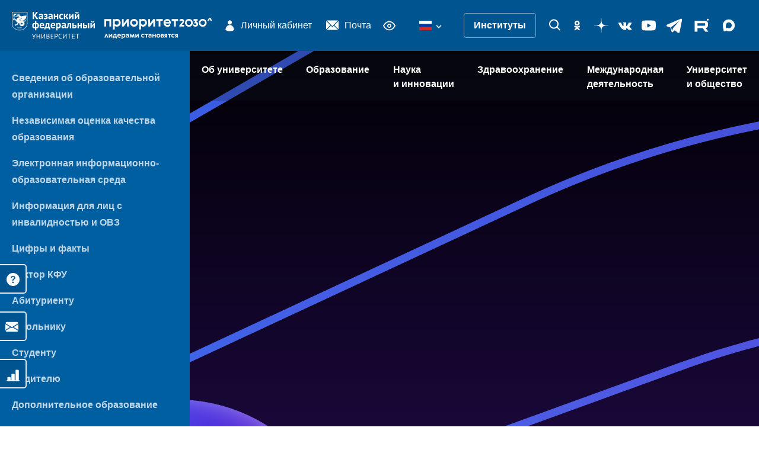

--- FILE ---
content_type: text/html; charset=UTF-8
request_url: https://kpfu.ru/
body_size: 39224
content:
<!DOCTYPE html>
<html lang="ru">

<head>
    <meta charset="UTF-8">
    <meta name="viewport" content="width=device-width, initial-scale=1.0">
    <meta name="google-site-verification" content="YKj0-jgwp5_8YKVvgocl2-YiFV2n-59bpN5nYpQ0TDo" />
    <meta name="yandex-verification" content="655646dd802cdaf8" />
    <link rel="canonical" href="https://kpfu.ru">
    <base href="https://stud-new2.kpfu.ru/" />
    <title>Казанский (Приволжский) федеральный университет - официальный сайт</title>
        <link rel="stylesheet" href="/css/lang/lang.css" />
    <link rel="stylesheet" href="/css/main.css?03112023" />
        <link rel="stylesheet" href="/css/flag-icons.min.css" />
    <link rel="stylesheet" href="/css/bvi.min.css">
    <script>
        var slides =                     [{"image":"https:\/\/kpfu.ru\/portal\/docs\/F74549349\/Banner_Max_versiya_2.png","title":"\u042d\u043a\u0441\u043a\u043b\u044e\u0437\u0438\u0432\u043d\u044b\u0435 \u0440\u0443\u0431\u0440\u0438\u043a\u0438 \u0438 \u043d\u043e\u0432\u043e\u0441\u0442\u0438 \u0440\u0430\u043d\u044c\u0448\u0435 \u0432\u0441\u0435\u0445","alt_text_more":[],"url":"https:\/\/max.ru\/kznuniversity"},{"image":"https:\/\/kpfu.ru\/portal\/docs\/F_1765255035\/Montazhnaya_oblast_1.png","title":"\u0412\u043e\u0437\u043c\u043e\u0436\u043d\u043e\u0441\u0442\u044c \u043f\u0435\u0440\u0435\u0445\u043e\u0434\u0430 \u043e\u0431\u0443\u0447\u0430\u044e\u0449\u0438\u0445\u0441\u044f \u0441 \u043f\u043b\u0430\u0442\u043d\u043e\u0433\u043e \u043e\u0431\u0443\u0447\u0435\u043d\u0438\u044f \u043d\u0430 \u0431\u0435\u0441\u043f\u043b\u0430\u0442\u043d\u043e\u0435","alt_text_more":[],"url":"https:\/\/kpfu.ru\/do\/o-vozmozhnosti-perehoda-s-platnogo-obucheniya-na.html"},{"image":"https:\/\/kpfu.ru\/portal\/docs\/F_195985063\/Banner_Montazhnaya_oblast_1.png","title":"''\u041f\u0440\u0438\u043e\u0440\u0438\u0442\u0435\u0442 2030'': \u041a\u0424\u0423 - \u0432 I \u0433\u0440\u0443\u043f\u043f\u0435 \u0432\u0443\u0437\u043e\u0432 - \u0443\u0447\u0430\u0441\u0442\u043d\u0438\u043a\u043e\u0432 \u0433\u0440\u0430\u043d\u0442\u043e\u0432\u043e\u0439 \u043f\u0440\u043e\u0433\u0440\u0430\u043c\u043c\u044b","alt_text_more":[],"url":"https:\/\/media.kpfu.ru\/news\/kfu-v-pervoy-gruppe-vuzov-uchastnikov-grantovoy-programmy-prioritet-2030"},{"image":"https:\/\/kpfu.ru\/portal\/docs\/F_1713515255\/Banner_glavnaya.png","title":"\u042d\u043a\u0441\u043f\u0435\u0440\u0442\u044b \u041a\u0424\u0423 \u0440\u0430\u0437\u0432\u0435\u043d\u0447\u0438\u0432\u0430\u044e\u0442 \u043c\u0438\u0444\u044b","alt_text_more":[],"url":"https:\/\/media.kpfu.ru\/verdikt"},{"image":"https:\/\/kpfu.ru\/portal\/docs\/F_30123318\/1200_1016__2_.jpg","title":"\u041e\u0442\u0432\u0435\u0442\u044b \u0432\u0440\u0430\u0447\u0435\u0439 \u0443\u043d\u0438\u043a\u043b\u0438\u043d\u0438\u043a\u0438 \u041a\u0424\u0423 \u043d\u0430 \u043f\u043e\u043f\u0443\u043b\u044f\u0440\u043d\u044b\u0435 \u0432\u043e\u043f\u0440\u043e\u0441\u044b","alt_text_more":[],"url":"https:\/\/media.kpfu.ru\/news\/pravda-o-rodakh-v-proekte-pyat-voprosov-vrachu-universitetskoy-kliniki-kfu"}];
        var events =                     [];
    </script>
</head>

<body class="bg-white font-body antialiased">
    <!-- Preloader -->
    <div class="preloader">
        <div class="loader">
            <div class="inner one"></div>
            <div class="inner two"></div>
            <div class="inner three"></div>
        </div>
    </div>

    <!-- notice -->
    

    <!-- Header -->
    <!-- Search -->
<div id="search-area">
	<div class="container inner">
		<form id="search" class="" type="get" action="https://kpfu.ru/search?searchid=2060946">
			<input class="" name="text" type="text" placeholder="Что ищем?">
			<input name="searchid" value="2060946" type="hidden">
			<input type="submit" hidden/>
		</form>
		<a class="close-search">
			<svg width="20" height="20" viewBox="0 0 20 20" xmlns="http://www.w3.org/2000/svg" data-svg="chevron-up">
				<polyline fill="none" stroke="#fff" stroke-width="1.03" points="4 13 10 7 16 13"></polyline>
			</svg>
		</a>
	</div>
</div>

<!-- Top panel -->
<header role="banner">
    <div id="top-panel">
        <div class="container wrapper">
            <!-- Brand -->
            <div style="display: flex;align-items: flex-end;">
                <a href="https://kpfu.ru/">
                    <img class="logo" style="width:140px" src="/img/logo_white_full.svg" alt="Казанский федеральный университет"
                        title="На главную">
                </a>

                <a href="https://priority2030.ru/">
                    <img class="logo2" src="/img/2030white.svg">
                </a>
            </div>



            <!-- Personal services nav -->
            <div class="service-links">

                <!-- Login  -->
                <a x-data @click="$dispatch('login')" class="lk-link"><img src="/img/user.svg"> Личный кабинет
                </a>
                <!-- Email -->
                <div class="mr-5" x-data="{open: false}">
                    <a @click="open=true" class="email-link"><img class="mr-1 inline-block" src="/img/email.svg">
                        Почта</a>
                    <div x-cloak x-show.transition="open" @click.away="open=false" @keydown.escape.window="open=false"
                        class="drop">
                        <nav>
                            <ul>
                                <li><a href="https://ex.kpfu.ru/" target="_blank" title="Сотрудникам">Сотрудникам</a>
                                </li>
                                <li><a href="https://mail.yandex.ru/" target="_blank" title="Учащимся">Учащимся</a>
                                </li>
                            </ul>
                        </nav>
                    </div>
                </div>

                <!-- Eye -->
                <div class="whitespace-nowrap">
                    <a href="#" class="lk-link bvi-open" title="Версия для слабовидящих">
                        <svg viewBox="0 0 96 96" width="21" height="21" xml:space="preserve"
                            xmlns="http://www.w3.org/2000/svg">
                            <path fill="#fff"
                                d="M48,20c21.15,0,34.502,19.998,38.998,28C82.494,56.016,69.145,76,48,76C26.853,76,13.503,56.118,9.003,48.149  C13.5,40.101,26.853,20,48,20 M48,12C16,12,0,48.166,0,48.166S16,84,48,84s48-36,48-36S80,12,48,12L48,12z" />
                            <path fill="#fff"
                                d="M48,40c4.411,0,8,3.589,8,8s-3.589,8-8,8s-8-3.589-8-8S43.589,40,48,40 M48,32c-8.836,0-16,7.164-16,16  c0,8.837,7.164,16,16,16c8.837,0,16-7.163,16-16C64,39.164,56.837,32,48,32L48,32z" />
                        </svg>
                    </a>
                </div>
                <!-- new language component - ver 2023-09-->
                <div x-cloak x-data="{ open: false }" class="relative" id="lang">
                    <button x-on:click="open = true"
                        class="flex items-center bg-[#005590] text-white focus:text-white font-semibold focus:outline-none py-2 px-4"
                        type="button">
                        <span class="mr-1 fi fi-ru"></span>
                        <svg class="fill-current h-4 w-4" xmlns="http://www.w3.org/2000/svg" viewBox="0 0 20 20"
                            style="margin-top:3px">
                            <path d="M9.293 12.95l.707.707L15.657 8l-1.414-1.414L10 10.828 5.757 6.586 4.343 8z" />
                        </svg>
                    </button>
                    <ul x-show="open" x-on:click.away="open = false"
                        class="bg-[#005590] text-white shadow-lg absolute py-2 mt-1"
                        style="min-width:73px; z-index: 1000">
                        <li>
                            <a href="https://eng.kpfu.ru/"
                                class="block hover:bg-[#005590]/70 whitespace-no-wrap py-2 px-4">
                                <span class="fi fi-gb"></span>
                            </a>
                        </li>
                        <li>
                            <a href="https://cn.kpfu.ru/"
                                class="block hover:bg-[#005590]/700 whitespace-no-wrap py-2 px-4">
                                <span class="fi fi-cn"></span>
                            </a>
                        </li>
                        <li>
                            <a href="https://kpfu.ru/es"
                                class="block hover:bg-[#005590]/70 whitespace-no-wrap py-2 px-4">
                                <span class="fi fi-es"></span>
                            </a>
                        </li>
                        <li>
                            <a href="https://tat.kpfu.ru/"
                                class="block hover:bg-[#005590]/70 whitespace-no-wrap py-2 px-4">
                                <span class="fi fi-tat"></span>
                            </a>
                        </li>

                    </ul>
                </div>
            </div>


            <a class="institutes">Институты</a>


            <!-- Social media -->
            <div class="smm">
                <a class="cursor-pointer toggle-search">
                    <svg class="h-6 w-6" viewBox="0 0 24 24" fill="none" xmlns="http://www.w3.org/2000/svg">
                        <path fill-rule="evenodd" clip-rule="evenodd"
                            d="M18.319 14.4326C20.7628 11.2941 20.542 6.75347 17.6569 3.86829C14.5327 0.744098 9.46734 0.744098 6.34315 3.86829C3.21895 6.99249 3.21895 12.0578 6.34315 15.182C9.22833 18.0672 13.769 18.2879 16.9075 15.8442C16.921 15.8595 16.9351 15.8745 16.9497 15.8891L21.1924 20.1317C21.5829 20.5223 22.2161 20.5223 22.6066 20.1317C22.9971 19.7412 22.9971 19.1081 22.6066 18.7175L18.364 14.4749C18.3493 14.4603 18.3343 14.4462 18.319 14.4326ZM16.2426 5.28251C18.5858 7.62565 18.5858 11.4246 16.2426 13.7678C13.8995 16.1109 10.1005 16.1109 7.75736 13.7678C5.41421 11.4246 5.41421 7.62565 7.75736 5.28251C10.1005 2.93936 13.8995 2.93936 16.2426 5.28251Z"
                            fill="white"></path>
                    </svg>
                </a>
                <!-- Language
                <a href="https://www.facebook.com/KazanUniversity/">
                    <svg class="w-5 h-5 md:w-6 md:h-6" viewBox="0 0 1792 1792" xmlns="http://www.w3.org/2000/svg" fill="#fff">
                        <path d="M1343 12v264h-157q-86 0-116 36t-30 108v189h293l-39 296h-254v759h-306v-759h-255v-296h255v-218q0-186 104-288.5t277-102.5q147 0 228 12z" />
                    </svg>
                </a>
                -->

                <!-- Instagram
                <a href="https://www.instagram.com/kazanfederaluniversity/">
                    <svg class="w-5 h-5 md:w-6 md:h-6" viewBox="0 0 1792 1792" xmlns="http://www.w3.org/2000/svg" fill="#fff">
                        <path d="M1152 896q0-106-75-181t-181-75-181 75-75 181 75 181 181 75 181-75 75-181zm138 0q0 164-115 279t-279 115-279-115-115-279 115-279 279-115 279 115 115 279zm108-410q0 38-27 65t-65 27-65-27-27-65 27-65 65-27 65 27 27 65zm-502-220q-7 0-76.5-.5t-105.5 0-96.5 3-103 10-71.5 18.5q-50 20-88 58t-58 88q-11 29-18.5 71.5t-10 103-3 96.5 0 105.5.5 76.5-.5 76.5 0 105.5 3 96.5 10 103 18.5 71.5q20 50 58 88t88 58q29 11 71.5 18.5t103 10 96.5 3 105.5 0 76.5-.5 76.5.5 105.5 0 96.5-3 103-10 71.5-18.5q50-20 88-58t58-88q11-29 18.5-71.5t10-103 3-96.5 0-105.5-.5-76.5.5-76.5 0-105.5-3-96.5-10-103-18.5-71.5q-20-50-58-88t-88-58q-29-11-71.5-18.5t-103-10-96.5-3-105.5 0-76.5.5zm768 630q0 229-5 317-10 208-124 322t-322 124q-88 5-317 5t-317-5q-208-10-322-124t-124-322q-5-88-5-317t5-317q10-208 124-322t322-124q88-5 317-5t317 5q208 10 322 124t124 322q5 88 5 317z" />
                    </svg>
                </a> -->

                <!-- OK -->
                <a target="_blank" href="https://ok.ru/group/59723349360665">
                    <svg class="w-5 h-5 md:w-6 md:h-6" viewBox="0 0 32 32" fill="none"
                        xmlns="http://www.w3.org/2000/svg">
                        <path
                            d="M15.0003 8.32753C16.2968 8.32753 17.3511 9.38191 17.3511 10.6784C17.3511 11.9737 16.2968 13.0283 15.0003 13.0283C13.705 13.0283 12.6494 11.9737 12.6494 10.6784C12.6494 9.38191 13.705 8.32753 15.0003 8.32753ZM15.0003 16.3545C18.1321 16.3545 20.678 13.8087 20.678 10.6784C20.678 7.54691 18.1321 5.00003 15.0003 5.00003C11.8691 5.00003 9.32251 7.54691 9.32251 10.6784C9.32251 13.8085 11.8691 16.3545 15.0003 16.3545ZM17.2974 20.9864C18.4533 20.723 19.568 20.2658 20.5945 19.6208C21.3714 19.1312 21.6056 18.104 21.116 17.327C20.627 16.5483 19.6005 16.3142 18.8223 16.8038C16.4966 18.2667 13.5021 18.266 11.1778 16.8038C10.3994 16.3142 9.37301 16.5484 8.88451 17.327C8.39488 18.1047 8.62838 19.1312 9.40551 19.6208C10.4319 20.265 11.5466 20.723 12.7025 20.9864L9.52813 24.1607C8.87913 24.8103 8.87913 25.8633 9.52876 26.5128C9.85388 26.8373 10.2793 26.9999 10.7045 26.9999C11.1305 26.9999 11.5565 26.8374 11.8816 26.5128L14.9995 23.3935L18.1201 26.5128C18.7691 27.1624 19.8221 27.1624 20.4716 26.5128C21.1219 25.8633 21.1219 24.8095 20.4716 24.1607C20.4718 24.1607 17.2974 20.9864 17.2974 20.9864Z"
                            fill="white" />
                    </svg></a>
                <!-- Dzen -->
                <a target="_blank" href="https://zen.yandex.ru/kazan_federal_university">
                    <svg class="w-5 h-5 md:w-6 md:h-6" viewBox="0 0 37 37" fill="#fff"
                        xmlns="http://www.w3.org/2000/svg">
                        <path
                            d="M37 18.6982V18.3018C28.8071 18.0375 25.0675 17.8393 22.0679 14.9321C19.1607 11.9325 18.9493 8.19286 18.6982 0H18.3018C18.0375 8.19286 17.8393 11.9325 14.9321 14.9321C11.9325 17.8393 8.19286 18.0507 0 18.3018V18.6982C8.19286 18.9625 11.9325 19.1607 14.9321 22.0679C17.8393 25.0675 18.0507 28.8071 18.3018 37H18.6982C18.9625 28.8071 19.1607 25.0675 22.0679 22.0679C25.0675 19.1607 28.8071 18.9493 37 18.6982"
                            fill="white" />
                    </svg></a>
                <!-- VK -->
                <a target="_blank" href="https://vk.com/kazan_federal_university">
                    <svg class="w-5 h-5 md:w-6 md:h-6" viewBox="0 0 2048 1792" xmlns="http://www.w3.org/2000/svg"
                        fill="#fff">
                        <path
                            d="M1981 520q23 64-150 294-24 32-65 85-40 51-55 72t-30.5 49.5-12 42 13 34.5 32.5 43 57 53q4 2 5 4 141 131 191 221 3 5 6.5 12.5t7 26.5-.5 34-25 27.5-59 12.5l-256 4q-24 5-56-5t-52-22l-20-12q-30-21-70-64t-68.5-77.5-61-58-56.5-15.5q-3 1-8 3.5t-17 14.5-21.5 29.5-17 52-6.5 77.5q0 15-3.5 27.5t-7.5 18.5l-4 5q-18 19-53 22h-115q-71 4-146-16.5t-131.5-53-103-66-70.5-57.5l-25-24q-10-10-27.5-30t-71.5-91-106-151-122.5-211-130.5-272q-6-16-6-27t3-16l4-6q15-19 57-19l274-2q12 2 23 6.5t16 8.5l5 3q16 11 24 32 20 50 46 103.5t41 81.5l16 29q29 60 56 104t48.5 68.5 41.5 38.5 34 14 27-5q2-1 5-5t12-22 13.5-47 9.5-81 0-125q-2-40-9-73t-14-46l-6-12q-25-34-85-43-13-2 5-24 16-19 38-30 53-26 239-24 82 1 135 13 20 5 33.5 13.5t20.5 24 10.5 32 3.5 45.5-1 55-2.5 70.5-1.5 82.5q0 11-1 42t-.5 48 3.5 40.5 11.5 39 22.5 24.5q8 2 17 4t26-11 38-34.5 52-67 68-107.5q60-104 107-225 4-10 10-17.5t11-10.5l4-3 5-2.5 13-3 20-.5 288-2q39-5 64 2.5t31 16.5z" />
                    </svg>
                </a>
                <!-- Youtube -->
                <a target="_blank" href="https://www.youtube.com/univertv">
                    <svg xmlns="http://www.w3.org/2000/svg" class="w-5 h-5 md:w-6 md:h-6" viewBox="0 0 24 24"
                        fill="#fff">
                        <path
                            d="M12.04 3.5c.59 0 7.54.02 9.34.5a3.02 3.02 0 0 1 2.12 2.15C24 8.05 24 12 24 12v.04c0 .43-.03 4.03-.5 5.8A3.02 3.02 0 0 1 21.38 20c-1.76.48-8.45.5-9.3.51h-.17c-.85 0-7.54-.03-9.29-.5A3.02 3.02 0 0 1 .5 17.84c-.42-1.61-.49-4.7-.5-5.6v-.5c.01-.9.08-3.99.5-5.6a3.02 3.02 0 0 1 2.12-2.14c1.8-.49 8.75-.51 9.34-.51zM9.54 8.4v7.18L15.82 12 9.54 8.41z" />
                    </svg>
                </a>
                <!-- Telegram -->
                <a target="_blank" href="https://t.me/kznuniversity">
                    <svg fill="#fff" xmlns="http://www.w3.org/2000/svg" viewBox="0 0 50 50" width="30" height="30">
                        <path
                            d="M46.137,6.552c-0.75-0.636-1.928-0.727-3.146-0.238l-0.002,0C41.708,6.828,6.728,21.832,5.304,22.445	c-0.259,0.09-2.521,0.934-2.288,2.814c0.208,1.695,2.026,2.397,2.248,2.478l8.893,3.045c0.59,1.964,2.765,9.21,3.246,10.758	c0.3,0.965,0.789,2.233,1.646,2.494c0.752,0.29,1.5,0.025,1.984-0.355l5.437-5.043l8.777,6.845l0.209,0.125	c0.596,0.264,1.167,0.396,1.712,0.396c0.421,0,0.825-0.079,1.211-0.237c1.315-0.54,1.841-1.793,1.896-1.935l6.556-34.077	C47.231,7.933,46.675,7.007,46.137,6.552z M22,32l-3,8l-3-10l23-17L22,32z" />
                    </svg>
                </a>
                <a target="_blank" href="https://rutube.ru/u/univertv/">
                    <svg width="30" height="30" viewBox="0 0 192 192" xmlns="http://www.w3.org/2000/svg" xml:space="preserve" fill="none">
                        <path fill="#ffffff" d="M128.689 47.57H20.396v116.843h30.141V126.4h57.756l26.352 38.013h33.75l-29.058-38.188c9.025-1.401 15.522-4.73 19.493-9.985 3.97-5.255 5.956-13.664 5.956-24.875v-8.759c0-6.657-.721-11.912-1.985-15.941-1.264-4.029-3.43-7.533-6.498-10.686-3.249-2.978-6.858-5.08-11.19-6.481-4.332-1.226-9.747-1.927-16.424-1.927zm-4.873 53.08H50.537V73.321h73.279c4.15 0 7.038.7 8.482 1.927 1.444 1.226 2.347 3.503 2.347 6.832v9.81c0 3.503-.903 5.78-2.347 7.006s-4.331 1.752-8.482 1.752z" transform="translate(1.605 -1.99)" />
                        <path fill="#fff" d="M162.324 45.568c5.52 0 9.998-4.477 9.998-10s-4.478-10-9.998-10c-5.524 0-10.002 4.477-10.002 10s4.478 10 10.002 10z" transform="translate(1.605 -1.99)" />
                    </svg>
                </a>
                <!-- MAX -->
                <a target="_blank" href="https://max.ru/kznuniversity">
                    <svg xmlns="http://www.w3.org/2000/svg" width="30" height="30" viewBox="0 0 40 40" fill="none">
                        <g clip-path="url(#clip0_5900_6290)">
                            <path d="M-3.20612 -4.09376H43.3558V44.4876H-3.20612V-4.09376Z" fill="#005590"></path>
                            <g clip-path="url(#clip1_5900_6290)">
                                <path fill-rule="evenodd" clip-rule="evenodd" d="M14.5146 31.4294C14.3778 31.3326 14.1894 31.3588 14.0748 31.4811C12.5428 33.1151 8.62204 34.2612 8.44245 32.0311C8.44245 30.2838 8.04999 28.8114 7.61789 27.1902C7.08868 25.2047 6.5 22.9961 6.5 19.7861C6.5 12.1315 12.7777 6.37495 20.2209 6.37495C27.6642 6.37495 33.5 12.4126 33.5 19.8604C33.5 27.3083 27.4784 33.1973 20.2914 33.1973C17.7416 33.1973 16.5042 32.8381 14.5146 31.4294ZM20.4297 13.0118C16.8974 12.8266 14.1409 15.2777 13.533 19.114C13.0297 22.2909 13.9221 26.1621 14.6855 26.3569C15.0093 26.4396 15.7885 25.8436 16.3553 25.309C16.4619 25.2085 16.6231 25.1916 16.748 25.268C17.6317 25.8084 18.6322 26.2145 19.7352 26.2723C23.3615 26.4625 26.5751 23.6243 26.7651 19.9977C26.955 16.371 24.0561 13.202 20.4297 13.0118Z" fill="white"></path>
                            </g>
                        </g>
                    </svg>
                </a>


            </div>


        </div>
        <!--<div id="covid-info">
            <span class="font-bold text-white">Запись на вакцинацию <br> от Covid-19</span><br> <a
                href="tel:+78432333000">8 (843) 233-30-00</a>
        </div>-->
        <!--
		<div id="covid-info">
            <span class="font-bold text-white">Приемная
			<br>комиссия</span><br>
			<a href="tel:88002349275">8-800-234-92-75</a>
        </div>

         <div class="md:hidden lg:hidden xl:hidden">
            <p class="text-center font-bold text-base">Приемная комиссия: <a href="tel:88002349275">+7 (800) 234-92-75</a></p>
        </div>
        -->


    </div>
    <!-- /Top panel -->
    <!-- Mobile navbar -->
    <div id="mobile-panel">
        <!-- Burger -->
        <a id="toggle-offcanvas" class="cursor-pointer" title="Меню">
            <svg height="18" width="26" xmlns="http://www.w3.org/2000/svg" viewbox="0 0 26 18">
                <path fill="#ffffff" fill-rule="evenodd"
                    d="M 0 18 C 0 18 0 16 0 16 C 0 16 26 16 26 16 C 26 16 26 18 26 18 C 26 18 0 18 0 18 Z M 0 0 C 0 0 26 0 26 0 C 26 0 26 2 26 2 C 26 2 0 2 0 2 C 0 2 0 0 0 0 Z M 20 10 C 20 10 0 10 0 10 C 0 10 0 8 0 8 C 0 8 20 8 20 8 C 20 8 20 10 20 10 Z">
                </path>
            </svg>
        </a>
        <!-- Logo -->
        <div class="flex">
            <a href="https://kpfu.ru/">
                <img class="flex-shrink-0" style="height: 55px" src="/img/logo_white_mobile.svg"
                    alt="Казанский федеральный университет"></a>


        </div>
        <!-- Search  -->
        <a class="cursor-pointer toggle-search">
            <svg class="h-6 w-6" viewBox="0 0 24 24" fill="none" xmlns="http://www.w3.org/2000/svg">
                <path fill-rule="evenodd" clip-rule="evenodd"
                    d="M18.319 14.4326C20.7628 11.2941 20.542 6.75347 17.6569 3.86829C14.5327 0.744098 9.46734 0.744098 6.34315 3.86829C3.21895 6.99249 3.21895 12.0578 6.34315 15.182C9.22833 18.0672 13.769 18.2879 16.9075 15.8442C16.921 15.8595 16.9351 15.8745 16.9497 15.8891L21.1924 20.1317C21.5829 20.5223 22.2161 20.5223 22.6066 20.1317C22.9971 19.7412 22.9971 19.1081 22.6066 18.7175L18.364 14.4749C18.3493 14.4603 18.3343 14.4462 18.319 14.4326ZM16.2426 5.28251C18.5858 7.62565 18.5858 11.4246 16.2426 13.7678C13.8995 16.1109 10.1005 16.1109 7.75736 13.7678C5.41421 11.4246 5.41421 7.62565 7.75736 5.28251C10.1005 2.93936 13.8995 2.93936 16.2426 5.28251Z"
                    fill="white" />
            </svg>
        </a>
    </div>
    <!-- /Mobile navbar -->
</header>

<div class="hidden> <div class=" fixed bottom-0 w-full py-4 bg-red-700 hidden md:block z-10">
    <p class="text-center font-bold text-base text-white">
        <a href="https://kpfu.ru/rekomendacii-ministerstva-nauki-i-vysshego-451005.html" class="underline">Рекомендации
            Министерства науки и
            высшего образования Российской Федерации о приёме на целевое обучение</a>
    </p>
    <p class="text-center font-bold text-base text-white"> Горячая линия для российских студентов, обучающихся за
        рубежом, и иностранных студентов КФУ: <a href="tel:+78432065289"> +7 (843) 206-52-89</a></p>
</div>
</div>    <div id="hero">
        <div class="expand-right">
            

<!-- Left menu  -->
<div id="left-menu">



    <div>
        <nav>
            <ul class="space-y-4">
                <li><a href="https://kpfu.ru/sveden" target="_blank">Сведения об образовательной организации</a></li>
                <li><a href="https://kpfu.ru/do/uchebnyj-process/nezavisimaya-ocenka-kachestva-obrazovaniya"
                        target="_blank">Независимая оценка качества образования</a></li>
                <li><a href="https://kpfu.ru/do/elektronnaya-informacionno-obrazovatelnaya-sreda"
                        target="_blank">Электронная информационно-образовательная среда</a></li>
                <li><a href="https://kpfu.ru/do/struktura-i-funkcii/otdel-razvitiya-karery/studentam-invalidam-i-licam-s-ovz"
                        target="_blank">Информация для лиц с инвалидностью и ОВЗ</a></li>
                <li><a href="https://kpfu.ru/about_university/cifry-i-fakty" target="_blank">Цифры и факты</a></li>
                <li><a href="https://rector.kpfu.ru/" target="_blank">Ректор КФУ</a></li>
                <li><a href="https://admissions.kpfu.ru/">Абитуриенту</a></li>
                <li><a href="https://malun.kpfu.ru/">Школьнику</a></li>
                <li><a href="https://students.kpfu.ru/" target="_blank">Студенту</a></li>
                <li><a href="https://kpfu.ru/parent_student" target="_blank">Родителю</a></li>
                <li><a href="https://dpo.kpfu.ru" target="_blank">Дополнительное
                        образование</a></li>
                <li><a href="https://kpfu.ru/edu/shkoly" target="_blank">Школы</a></li>
                <li><a href="https://kadry.kpfu.ru/vacancies/" target="_blank">Конкурсы на замещение должностей
                        научно-педагогических работников</a></li>
                <li><a href="https://uniclinic.kpfu.ru/" target="_blank">Университетская клиника</a></li>
                <li><a href="https://kadry.kpfu.ru/" target="_blank">Работникам</a></li>
                <li><a href="https://ck.kpfu.ru/" target="_blank">Цифровые кафедры</a></li>
                <li><a href="https://media.kpfu.ru/" target="_blank">СМИ</a></li>
                <li><a href="https://museums.kpfu.ru/" target="_blank">Музеи</a></li>
                <li><a href="https://kpfu.ru/library" target="_blank">Библиотека</a></li>
                <li><a href="https://kpfu.ru/priority2030" target="_blank">Приоритет 2030</a></li>
            </ul>
        </nav>
    </div>
</div><!-- class="bg-regular-blue relative md:w-2/3" -->
<div id="mainslider"
     x-data="{ selected: 0, items: slides, add() {
     this.selected < (this.items.length - 1) ? this.selected ++ : this.selected = 0
     }}"
     x-alpine-interval="{ callback: 'add', timer: 8000 }">
    <!-- Navbar -->
<div id="navbar" data-date="2025-06-05">
    <ul>
        <li class="hoverable">
            <a href="https://kpfu.ru/about_university" class="first">Об университете</a>
            <div class="mega-menu divide-x divide-gray-100">
                <div class="column">
                    <ul class="space-y-4">
                        <li>
                            <a href="https://kpfu.ru/about_university/struct">Структура КФУ</a>
                        </li>
                        <li>
                            <a href="https://kpfu.ru/about_university/document">Документы</a>
                        </li>
                        <li>
                            <a href="https://www.kpfu.ru/main_page?p_sub=18464">Безопасность университета</a>
                        </li>
                        <li>
                            <a href="https://kpfu.ru/about_university/istoriya-universiteta">История Университета</a>
                        </li>
                        <li><a href="https://kpfu.ru/about_university/strategiya-razvitiya">Стратегия развития</a></li>
                        <li>
                            <a href="https://kpfu.ru/about_university/cifry-i-fakty">Цифры и факты (отчеты КФУ)</a>
                        </li>
                        <li>
                            <a href="https://kpfu.ru/about_university/internet-priemnaya">Интернет-приемная</a>
                        </li>
                        <li>
                            <a href="https://kpfu.ru/about_university/dostizheniya-kfu">Достижения КФУ
                            </a>
                        </li>
                        <li><a href="https://kpfu.ru/main_page?p_sub=6226">Закупки </a></li>
                    </ul>
                </div>
                <div class="column">
                    <ul class="space-y-4">
                        <!--<li><a href="https://kpfu.ru/about_university/strategicheskie-partnery">Стратегические партнеры</a></li>-->
                        <li>
                            <a href="https://kpfu.ru/about_university/karta-vseh-obektov">Карта всех объектов</a>
                        </li>
                        <li>
                            <a href="https://kpfu.ru/staff/telefonnyj-spravochnik-kfu">Телефонный справочник КФУ</a>
                        </li>
                        <li>
                            <a href="https://kpfu.ru/staff/sotrudniki-kfu">Сотрудники КФУ </a>
                        </li>
                                                                 <li>
                            <a href="https://corp.kpfu.ru/">Корпоративный центр компетенций</a>
                        </li>
                        <li>
                            <a href="https://kpfu.ru/about_university/raskrytie-informacii">Раскрытие информации</a>
                        </li>
                        <li>
                            <a href="https://kpfu.ru/about_university/informaciya-o-federalnyh-gosudarstvennyh">Информация
                                от Минюста России о рассмотрении обращений граждан и
                                организаций</a>
                        </li>
                        <li>
                            <a href="https://kpfu.ru/about_university/nacionalnye-proekty">Национальные проекты</a>
                        </li>
                    </ul>
                </div>
            </div>
        </li>

        <li class="hoverable">
            <a class="first" href="https://kpfu.ru/edu">Образование</a>
            <div class="mega-menu divide-x divide-gray-100">
                <div class="column">
                    <ul class="space-y-4">
                        <li>
                            <a href="https://kpfu.ru/institutes">Основные подразделения и филиалы КФУ</a>
                        </li>
                        <li>
                            <a href="https://kpfu.ru/do/normativnoe-obespechenie">Нормативно-правовое обеспечение
                                образовательной деятельности</a>
                        </li>
                        <li><a href="https://kpfu.ru/do/struktura-i-funkcii/direkciya-razvitiya-dopolnitelnogo-obrazovaniya-i/centr-razvitiya-i-prodvizheniya-onlajn">Электронное обучение</a></li>
                        <li>
                            <a href="https://kpfu.ru/edu/kontingent-obuchajuschihsya">Контингент обучающихся</a>
                        </li>
                        <!--<li>
                            <a href="https://kpfu.ru/edu/vakantnye-mesta">Вакантные места</a>
                        </li>-->
                        <li>
                            <a href="https://kpfu.ru/edu/povyshennye-stipendii">Стипендии </a>
                        </li>
                        <li>
                            <a href="https://kpfu.ru/studentu/ucheba/raspisanie">Расписание
                            </a>
                        </li>
                        <li>
                            <a href="https://kpfu.ru/studentu/ucheba/zhurnal-uspevaemosti">Журнал успеваемости</a>
                        </li>
                        <!--<li>
                            <a href="https://kpfu.ru/do/uchebnyj-process/nezavisimaya-ocenka-kachestva-obrazovaniya">Независимая оценка качества образования</a>
                        </li>-->
                    </ul>
                </div>
                <div class="column">
                    <ul class="space-y-4">
                        <li>
                            <a href="https://kpfu.ru/do/struktura-i-funkcii/otdel-razvitiya-karery/praktika-165">Практика
                                для студентов
                            </a>
                        </li>
                        <li>
                          <!--   <a href="https://kpfu.ru/do/struktura-i-funkcii/otdel-razvitiya-karery/vakansii"> 

                          -->
                            <a href="https://career.kpfu.ru/">
                            Вакансии
                                для студентов
                            </a>
                        </li>
                        <li>
                            <a href="https://career.kpfu.ru/employer-info/">Работодателям
                            </a>
                        </li>
                        <li>
                            <a href="https://kpfu.ru/international/obuchenie-i-stazhirovki-za-rubezhom">Обучение и
                                стажировки за рубежом</a>
                        </li>
                        <li>
                            <a href="https://dpo.kpfu.ru/" target="_blank">Дополнительное образование</a>
                        </li>

                        <li>
                            <a href="https://kpfu.ru/edu/dovuzovskoe-obrazovanie-v-kfu">Довузовское образование</a>
                        </li>
                        <li>
                            <a href="https://kpfu.ru/edu/fizika-dlya-vseh">Физика для всех</a>
                        </li>
                        <li><a href="https://opengeo.kpfu.ru/">Геология для всех</a></li>
                        <li>
                            <a href="https://kpfu.ru/geology-oil/stranichka-junyh-geologa">Школа юного геолога</a>
                        </li>
                        <li>
                            <a href="https://kpfu.ru/edu/mezhdunarodnaya-olimpiada-associacii-globalnye">Международная
                                олимпиада Ассоциации "Глобальные университеты"
                                для абитуриентов магистратуры</a>
                        </li>
                    </ul>
                </div>
            </div>
        </li>

        <li class="hoverable">
            <a class="first" href="https://kpfu.ru/science">Наука <br />и инновации</a>
            <div class="mega-menu divide-x divide-gray-100">
                <div class="column">
                    <ul class="space-y-4">
                        <li>
                            <a href="https://kpfu.ru/unid">Управление научно-исследовательской деятельности</a>
                        </li>
                        <li>
                            <a href="https://inno.kpfu.ru/">Инновационная деятельность</a>
                        </li>
                        <li>
                            <a href="https://kpfu.ru/main_page?p_sub=5041">Аспирантура и докторантура</a>
                        </li>
                        <li>
                            <a href="https://kpfu.ru/science/upravlenie-nauchno-issledovatelskoj-deyatelnosti/struktura-i-funkcii/otdel-attestacii-nauchno-pedagogicheskih-kadrov">Отдел аттестации научно-педагогических
                                кадров</a>
                        </li>
                        <li>
                            <a href="https://kpfu.ru/intellektualnaya-sobstvennost_122399.html">Патентно-лицензионный
                                отдел</a>
                        </li>
                        <li>
                            <a href="https://kpfu.ru/science/nauchnye-izdaniya">Научные издания КФУ</a>
                        </li>
                        <li>
                            <a href="https://kpfu.ru/nauka-i-issledovaniya/plans-research">Научные проекты КФУ</a>
                        </li>
                        <li>
                            <a
                                href="https://kpfu.ru/science/konferencii/perechen-nauchno-tehnicheskih-meropriyatij-kfu">Конференции
                                КФУ</a>
                        </li>
                    </ul>
                </div>
                <div class="column">
                    <ul class="space-y-4">
                        <li>
                            <a href="https://kpfu.ru/science/molodye-uchenye-i-specialisty">Молодым ученым и
                                специалистам</a>
                        </li>
                        <li>
                            <a href="https://kpfu.ru/science/nauchno-issledovatelskaya-rabota-studentov-nirs">Научно-исследовательская
                                работа студентов (НИРС)</a>
                        </li>
                        <li>
                            <a href="https://ncmu.kpfu.ru/">Научный центр мирового уровня</a>
                        </li>
                        <li>
                            <a href="https://kpfu.ru/biology-medicine/nauchnyj-centr-regulyatornaya-genomika">Научный
                                центр "Регуляторная геномика"</a>
                        </li>
                        <li>
                            <a href="Https://carbon.kpfu.ru/">Полигон "Карбон Поволжье"</a>
                        </li>
                        <li>
                            <a href="https://kpfu.ru/science/granty">Конкурсы и гранты</a>
                        </li>
                        <li>
                            <a href="https://kpfu.ru/science/centry-kollektivnogo-dostupa">ЦКП и УНУ</a>
                        </li>
                        <li>
                            <a href="https://kpfu.ru/science/megagrants">Крупные проекты</a>
                        </li>
                    </ul>
                </div>
            </div>
        </li>

        <li class="hoverable">
            <a class="first" href="https://kpfu.ru/glavnaya/zdravoohranenie">Здравоохранение</a>
            <div class="mega-menu divide-x divide-gray-100">
                <div class="column">
                    <ul class="space-y-4">
                        <li>
                            <a href="https://kpfu.ru/social/o-merah-po-preduprezhdeniju-koronavirusa-i-117857">О мерах
                                по предупреждению коронавируса</a>
                        </li>
                        <li>
                            <a href="https://kpfu.ru/glavnaya/zdravoohranenie/nauchnye-issledovaniya">Научные
                                исследования</a>
                        </li>
                        <li>
                            <a href="https://uniclinic.kpfu.ru/">Университетская клиника </a>
                        </li>
                        <li>
                            <a href="https://kpfu.ru/biology-medicine/obrazovanie/specialitet">Высшая школа медицины
                            </a>
                        </li>
                        <li>
                            <a
                                href="https://kpfu.ru/biology-medicine/uznat-bolshe-ob-institute/abiturientam/osnovnye-obrazovatelnye-programmy-vysshej-shkoly">Высшая
                                школа биологии
                            </a>
                        </li>
                        <li>
                            <a
                                href="https://kpfu.ru/biology-medicine/obrazovanie/centr-nepreryvnogo-medicinskogo-obrazovaniya-i/ordinatura">Ординатура</a>
                        </li>
                        <li>
                            <a
                                href="https://kpfu.ru/biology-medicine/obrazovanie/centr-nepreryvnogo-medicinskogo-obrazovaniya-i/dopolnitelnoe-obrazovanie">Дополнительное
                                образование</a>
                        </li>
                        <li>
                            <a href="https://kpfu.ru/biology-medicine/nauka">Аспирантура</a>
                        </li>
                        <li>
                            <a href="https://kpfu.ru/biology-medicine/nkc">Научно-клинический центр прецизионной и
                                регенеративной
                                медицины</a>
                        </li>
                    </ul>
                </div>
                <div class="column">
                    <ul class="space-y-4">
                        <li>
                            <a href="https://kpfu.ru/biology-medicine/nauchno-klinicheskij-centr-profilakticheskoj">Научно-клинический
                                центр профилактической медицины</a>
                        </li>
                        <li>
                            <a
                                href="https://kpfu.ru/biology-medicine/struktura-instituta/centr-simulyacionnogo-i-imitacionnogo-obucheniya">Симуляционный
                                центр
                            </a>
                        </li>
                        <li>
                            <a href="https://kpfu.ru/biology-medicine/akkreditaciya-specialistov">Аккредитационный
                                центр</a>
                        </li>
                        <li>
                            <a
                                href="https://kpfu.ru/biology-medicine/struktura-instituta/centr-simulyacionnogo-i-imitacionnogo-obucheniya">Центр
                                экспериментальной медицины</a>
                        </li>
                        <li>
                            <a
                                href="https://kpfu.ru/biology-medicine/struktura-instituta/kafedry/kafedra-stomatologii-i-implantologii/uchebnaya-rabota">Стоматологический
                                фантомный класс</a>
                        </li>
                        <li>
                            <a
                                href="https://kpfu.ru/biology-medicine/struktura-instituta/centr-simulyacionnogo-i-imitacionnogo-obucheniya/inzhiniringovyj-centr-medicinskih-simulyatorov">Инжиниринговый
                                центр медицинских симуляторов "Центр медицинской
                                науки"</a>
                        </li>
                    </ul>
                </div>
            </div>
        </li>
        <li class="hoverable">
            <a class="first" href="https://kpfu.ru/international">Международная <br />
                деятельность</a>
            <div class="mega-menu divide-x divide-gray-100">
                <div class="column">
                    <ul class="space-y-4">
                        <li>
                            <a href="https://kpfu.ru/international-relations">Департамент внешних связей</a>
                        </li>
                        <!--<li><a href="https://kpfu.ru/international/proekty-i-granty">Международные проекты </a></li>-->
                        <li>
                            <a href="https://kpfu.ru/international/razvitie-sotrudnichestva">Развитие сотрудничества</a>
                        </li>
                        <li>
                            <a href="https://kpfu.ru/international/priglashenie-inostrannogo-uchenogo">Приглашение
                                иностранного учёного</a>
                        </li>
                        <li>
                            <a href="https://kpfu.ru/international/obuchenie-i-stazhirovki-za-rubezhom">Обучение и
                                стажировки за рубежом</a>
                        </li>
                        <li>
                            <a href="https://admissions.kpfu.ru/#nopage">Поступление в КФУ для иностранных граждан</a>
                        </li>
                    </ul>
                </div>
                <div class="column">
                    <ul class="space-y-4">
                        <li>
                            <a href="https://kpfu.ru/international/migracionnoe-soprovozhdenie-inostrannyh-grazhdan">Миграционное
                                сопровождение иностранных граждан</a>
                        </li>
                        <li>
                            <a href="https://kpfu.ru/international/inostrannomu-studentu">Обучение иностранных
                                граждан</a>
                        </li>
                        <li>
                            <a href="https://kpfu.ru/international/priznanie-inostrannogo-obrazovaniya">Признание
                                иностранного образования</a>
                        </li>
                        <li>
                            <a href="https://kpfu.ru/international/adaptation">Адаптация иностранных граждан</a>
                        </li>
                        <li>
                            <a href="https://kpfu.ru/international/dokumenty">Документы и отчёты</a>
                        </li>
                        <!--<li><a href="https://kpfu.ru/international/centry-mezhdunarodnogo-sotrudnichestva">Международные центры КФУ</a></li>
                        <li><a href="https://prepschool.kpfu.ru/">Подготовительный факультет для иностранных учащихся</a></li>
                        <li><a href="https://kpfu.ru/international/yazykovoe-testirovanie">Языковое тестирование</a></li>
                        <li><a href="https://kpfu.ru/international/dokumenty">Документы и отчёты</a></li>
                        <li><a href="https://kpfu.ru/international/buddy-programm">Buddy Program</a></li>-->
                        <li>
                            <a href="https://kpfu.ru/edu/mezhdunarodnaya-olimpiada-associacii-globalnye">Международная
                                олимпиада Ассоциации "Глобальные университеты"
                                для абитуриентов магистратуры</a>
                        </li>
                    </ul>
                </div>
            </div>
        </li>
        <li class="hoverable">
            <a class="first" href="https://kpfu.ru/social">Университет <br />
                и общество</a>
            <div class="mega-menu divide-x divide-gray-100">
                <div class="column">
                    <ul class="space-y-4">
                        <li>
                            <a href="https://kpfu.ru/dis/obuchenie-cherez-microsoft-teams">Дистанционное обучение в
                                КФУ</a>
                        </li>
                        <li>
                            <a href="https://kpfu.ru/main_page?p_sub=7&p_id=2">Календарь событий</a>
                        </li>
                        <li>
                            <a href="https://museums.kpfu.ru/glavnaya-stranitsa">Музеи</a>
                        </li>
                        <li>
                            <a href="https://kpfu.ru/main_page?p_sub=5056">Научная библиотека им.Н.И.Лобачевского</a>
                        </li>
                        <li>
                            <a href="https://kpfu.ru/social-org">Общественные организации</a>
                        </li>
                        <li><a href="https://kpfu.ru/alumnus">Выпускникам</a></li>
                        <li>
                            <a href="https://kpfu.ru/social/predstavitelyam-smi">Представителям СМИ</a>
                        </li>
                        <li>
                            <a href="https://kpfu.ru/social/socialnaya-infrastruktura">Социальная инфраструктура</a>
                        </li>
                        <li><a href="https://kpfu.ru/job">Вакансии</a></li>
                    </ul>
                </div>
                <div class="column">
                    <ul class="space-y-4">
                        <li>
                            <a href="https://kpfu.ru/about_university/kfu-v-proekte-39kulturnoe-nasledie-rossii39">КФУ в
                                проекте "Культурное наследие России"</a>
                        </li>
                        <li>
                            <a href="https://kpfu.ru/direkciya-sportivnyh-kompleksov">Дирекция социально-спортивных
                                объектов КФУ</a>
                        </li>
                        <li>
                            <a
                                href="https://kpfu.ru/direkciya-sportivnyh-kompleksov/programma-ozdorovleniya-rabotnikov">Программа
                                оздоровления работников</a>
                        </li>
                        <li>
                            <a href="https://kpfu.ru/social/poleznye-ssylki">Полезные ссылки</a>
                        </li>
                        <li>
                            <a href="https://lec.kpfu.ru/">Локальный этический комитет</a>
                        </li>
                        <li>
                            <a href="https://kpfu.ru/social/nauka-i-universitety">Национальный проект "Наука и университеты"</a>
                        </li>
                        <li>
                            <a href="https://media.kpfu.ru/science-and-tech">Десятилетие науки и технологий</a>
                        </li>
                        
                    </ul>
                </div>
            </div>
        </li>
    </ul>
</div>
    <template x-for="(item, index) in items">
        <div class='img-wrapper bg-regular-blue h-full'
             x-show="selected === index"
             x-transition:enter="transition-opacity ease-out duration-500"
             x-transition:enter-start="opacity-25"
             x-transition:enter-end="opacity-100"
        >
<!--            <div class="shadow bg-opacity-25 bg-gray-600 w-full h-full absolute"></div>-->
            <img class="md:h-full md:object-cover" :src="item.image">

            <div class="img-caption w-full text-white md:absolute md:bottom-0 md:left-0 px-6 py-6 md:px-12 md:py-12 lg:px-24 lg:py-20">
                <!-- Headline of slide -->
                <a x-bind:href="item.url" class="font-bold text-2xl md:text-4xl lg:text-5xl" x-text="item.title"></a>
                <!-- Slider nav  -->
                <div class="mainslider_nav flex items-center mt-8">
                    <a class="h-8 w-8 md:h-10 md:w-10 bg-white border rounded-full shadow flex flex-shrink items-center justify-center cursor-pointer"
                       x-on:click="selected > 0 ? selected -- : selected = (items.length - 1)">
                        <!-- Chevron left -->
                        <svg viewBox="0 0 28 24" xmlns="http://www.w3.org/2000/svg" class="h-6 w-6">
                            <path d="M16.2426 6.34317L14.8284 4.92896L7.75739 12L14.8285 19.0711L16.2427 17.6569L10.5858 12L16.2426 6.34317Z"
                                  fill="#202427"/>
                        </svg>
                    </a>
                    <div class="counter mx-5"><span x-text="selected+1"></span> / <span x-text="slides.length"></span></div>
                    <a class="h-8 w-8 md:h-10 md:w-10 bg-white border rounded-full shadow flex flex-shrink items-center justify-center cursor-pointer"
                       x-on:click="selected < (items.length - 1) ? selected ++ : selected = 0">
                        <!-- Chevron right -->
                        <svg viewBox="0 0 28 24" xmlns="http://www.w3.org/2000/svg" class="h-6 w-6">
                            <path d="M10.5858 6.34317L12 4.92896L19.0711 12L12 19.0711L10.5858 17.6569L16.2427 12L10.5858 6.34317Z"
                                  fill="#202427"/>
                        </svg>
                    </a>
                </div>
                <!-- Slider nav  -->
            </div>
        </div>
    </template>

</div>

        </div>
    </div>

    <!-- NEWS -->
    
<section id="news" class="section_white">
    <!--    <div class="container wrapper md:flex md:justify-between md:space-x-24">-->
    <div class="container wrapper">
        <div class="main-news">
            <h3 class="ml-10 text-4xl font-bold">Главные новости</h3>
            <!-- Sticky news item -->
            <a href="http://media.kpfu.ru/news/kogda-vzoydet-snezhnaya-luna-soobschil-professor-kazanskogo-universiteta" class="my-10 bg-regular-blue rounded flex flex-col md:flex-row" target="_blank">
                <!-- Left text part-->
                <div class="p-10 text-white w-full md:w-1/2">
                    <h3 class="title font-bold text-xl pb-6">
                        Когда взойдет «снежная Луна», сообщил профессор Казанского университета                    </h3>
                    <p class="excert text-base">Юрий Нефедьев объяснил, как лучше наблюдать на ней горы, кратеры, моря и океаны.</p>
                </div>

                <div class="image-part md:w-1/2 md:bg-right-top">
                    <img class="object-cover w-full h-full rounded-bl rounded-br md:rounded-tr md:rounded-br" src="https://media.kpfu.ru/sites/default/files/styles/large/public/2026-01/IMG_3790.jpeg?itok=PTpDzpd-" alt="" loading="lazy">
                </div>
            </a>

            <!--            <div id="news-grid" class="grid grid-cols-2 gap-2 row-gap-6">-->

            <div id="news-grid" class="md:flex md:flex-wrap space-y-4 md:space-y-0">
                
                    <!-- News item -->
                    <a href="http://media.kpfu.ru/news/s-kem-yupiter-budet-igrat-v-pryatki-rasskazali-v-observatorii-kfu" class="md:w-1/2 flex justify-center items-center " target="_blank">
                        <!-- image-->
                        <div class="w-1/3  mr-4 "><img class="rounded h-auto flex-shrink-0" src="https://media.kpfu.ru/sites/default/files/styles/large/public/2026-01/IMG_8666.jpg?itok=k1ETr_x3" alt="С кем Юпитер будет играть в прятки, рассказали в обсерватории КФУ" loading="lazy"></div>

                        <!--  Date deleted -->
                        <h3 class="w-2/3 title font-bold text-xl md:text-base py-6">
                            С кем Юпитер будет играть в прятки, рассказали в обсерватории КФУ                        </h3>
                    </a>
                
                    <!-- News item -->
                    <a href="http://media.kpfu.ru/news/studentka-kfu-stala-obladatelnicey-titula-miss-tatarstan-2026" class="md:w-1/2 flex justify-center items-center " target="_blank">
                        <!-- image-->
                        <div class="w-1/3  mr-4 "><img class="rounded h-auto flex-shrink-0" src="https://media.kpfu.ru/sites/default/files/styles/large/public/2026-01/5460664696684876307%20%281%29.jpg?itok=ZBHJCxpZ" alt="Студентка КФУ стала обладательницей титула «Мисс Татарстан – 2026» " loading="lazy"></div>

                        <!--  Date deleted -->
                        <h3 class="w-2/3 title font-bold text-xl md:text-base py-6">
                            Студентка КФУ стала обладательницей титула «Мисс Татарстан – 2026»                         </h3>
                    </a>
                
                    <!-- News item -->
                    <a href="http://media.kpfu.ru/news/v-kazanskom-universitete-startovali-samoylovskie-chteniya" class="md:w-1/2 flex justify-center items-center " target="_blank">
                        <!-- image-->
                        <div class="w-1/3  mr-4 "><img class="rounded h-auto flex-shrink-0" src="https://media.kpfu.ru/sites/default/files/styles/large/public/2026-01/5469713492697877890.jpg?itok=_5iONTQ9" alt="В Казанском университете стартовали «Самойловские чтения» " loading="lazy"></div>

                        <!--  Date deleted -->
                        <h3 class="w-2/3 title font-bold text-xl md:text-base py-6">
                            В Казанском университете стартовали «Самойловские чтения»                         </h3>
                    </a>
                
                    <!-- News item -->
                    <a href="http://media.kpfu.ru/news/vtoroy-dom-inostrannyy-student-goda-o-donorstve-nigeriyskom-chak-chake-i-prepodavatelyakh-kfu" class="md:w-1/2 flex justify-center items-center " target="_blank">
                        <!-- image-->
                        <div class="w-1/3  mr-4 "><img class="rounded h-auto flex-shrink-0" src="https://media.kpfu.ru/sites/default/files/styles/large/public/2026-01/RI521jASZiavzEfpxNmhT3zpW4_8xxuj0OBnDSr45YUYHHF08G0tn-MSrbYRypkQpuWhGeYbWo5UbNPTwR5IHvh-.jpg?itok=6C0n_oTC" alt="«Второй дом»: иностранный студент года – о донорстве, нигерийском «чак-чаке» и преподавателях КФУ" loading="lazy"></div>

                        <!--  Date deleted -->
                        <h3 class="w-2/3 title font-bold text-xl md:text-base py-6">
                            «Второй дом»: иностранный студент года – о донорстве, нигерийском «чак-чаке» и преподавателях КФУ                        </h3>
                    </a>
                            </div>
            <!-- TODO: AJAX загрузка постов -->
            
<div x-data="{ page: 1, limit: 5, posts: [] }"> <!-- init component -->
    <div class="space-y-4 md:hidden mt-5">

        <template x-for="post in posts" :key="post.id">
             <a :href="post.url" class="md:w-1/2 flex justify-center items-center " target="_blank">
                <!-- image-->
                <div class="w-1/3  mr-4 "><img class="rounded h-auto flex-shrink-0" :src="post.img" :alt="post.label" ></div>

                <!--  Date deleted -->
                <h3 class="w-2/3 title font-bold text-xl md:text-base py-6" x-html="post.label" ></h3>
            </a>
        </template>

    </div>
    <div class="mt-8 md:hidden">

        <button @click="fetch('https://media.kpfu.ru/api/newsfeed_json?_format=json&limit='+ limit + '&page=' + page)
                .then(function (response) {
                   return response.json();
                    }).then(function (data) {
                    return posts = posts.concat(data.items);

}); page = page + 1 ; console.log(page)" class="flex items-center font-bold focus:outline-none cursor-pointer">
            <span class="text-regular-blue">Показать еще</span>
            <span class="ml-2 rounded-full h-10 w-10 border border-opacity-50 border-blue-900 shadow text-white bg-regular-blue flex justify-center items-center"><img src="/img/arrow-down.svg" alt=""></span>
        </button>
    </div>


</div>
        </div>

        <div class="feed">
            <!-- News feed -->
            <div id="news-feed" class="block pt-8 bg-regular-gray rounded">
                <h3 class="text-4xl font-bold mx-10 mb-10 ">Лента новостей</h3>
                <ul class="news-list mx-10">
                                                <!-- News item -->
                            <li class="item mb-8">
                                <a href="http://media.kpfu.ru/news/novatek" class="block" target="_blank">
                                    <p class="date text-base">29.01.2026</p>
                                    <h3 class="title font-bold">
                                        Ректор КФУ встретился с представителями ПАО «Новатэк» и ООО «Новатэк НТЦ»                                    </h3>
                                </a>
                            </li>
                                                <!-- News item -->
                            <li class="item mb-8">
                                <a href="http://media.kpfu.ru/news/setevoy-universitet" class="block" target="_blank">
                                    <p class="date text-base">29.01.2026</p>
                                    <h3 class="title font-bold">
                                        В КФУ состоялось заседание Консорциума в рамках деятельности Сетевого университета Союзного государства                                    </h3>
                                </a>
                            </li>
                                                <!-- News item -->
                            <li class="item mb-8">
                                <a href="http://media.kpfu.ru/news/polyarnik-fedor-shipulin-v-kfu-kogda-nakhodishsya-v-antarktide-ochen-khochetsya-tuda-gde-leto" class="block" target="_blank">
                                    <p class="date text-base">29.01.2026</p>
                                    <h3 class="title font-bold">
                                        Полярник Федор Шипулин в КФУ: «Когда находишься в Антарктиде, то очень хочется туда, где лето и зеленая трава»                                    </h3>
                                </a>
                            </li>
                                                <!-- News item -->
                            <li class="item mb-8">
                                <a href="http://media.kpfu.ru/news/kak-raspoznat-setevuyu-piramidu-i-chto-skryvaetsya-za-legkimi-dengami-rasskazali-v-kfu" class="block" target="_blank">
                                    <p class="date text-base">29.01.2026</p>
                                    <h3 class="title font-bold">
                                        Как распознать сетевую пирамиду и что скрывается за «легкими» деньгами, рассказали в КФУ                                    </h3>
                                </a>
                            </li>
                                                <!-- News item -->
                            <li class="item mb-8">
                                <a href="http://media.kpfu.ru/news/filial-kazanskogo-universiteta-v-kaire-prinyal-uchastie-v-obrazovatelnoy-vystavke-expo-2026-v" class="block" target="_blank">
                                    <p class="date text-base">29.01.2026</p>
                                    <h3 class="title font-bold">
                                        Филиал Казанского университета в Каире принял участие в образовательной выставке EXPO – 2026 в Египте                                    </h3>
                                </a>
                            </li>
                                    </ul>
                <a class="block w-full bg-regular-blue text-2xl text-white text-center py-4 rounded-br rounded-bl" href="https://media.kpfu.ru/news">Все новости</a>
            </div>
        </div>
    </div>
</section>
    <!-- Events and anonses -->
    <div class="bg-regular-gray py-20" id="events">
    <div class="container mx-auto">
        <!--       <div class="md:flex md:space-x-24 space-y-16 md:space-y-0"> -->
        <div class="md:flex space-y-16 md:space-y-0">
            <!-- Events -->
            <div class="w-full md:w-2/3 px-10" x-data="{ start: 0, items: events}"">
                <h3 class=" text-4xl font-bold mb-10 md:mb-16">Календарь событий</h3>
                <ul class="lg:w-3/4 space-y-4">
                    <!-- Event item  -->
                    <template x-for="(item, index) in items.slice(start,start+3)" :key="index">
                        <li class="flex flex-col md:flex-row bg-white shadow rounded p-5 lg:p-10 md:space-x-16">
                            <div class="date flex-none mb-8 md:mb-0">
                                <!-- Число -->
                                <p class="text-regular-blue text-4xl font-bold" x-text="function(){
                            $arr = item.start_human.split(' ');return $arr[0]}();"></p>

                                <p class="date text-sm" x-text="function(){
                            $arr = item.start_human.split(' ');return `${$arr[1]} ${$arr[2]}`}();"></p>

                            </div>
                            <div class="event ">
                                <!-- Event name-->
                                <h3 class="title font-bold text-lg mb-2" x-text="item.label"></h3>
                                <!-- Event place and time -->
                                <p class="flex">
                                    <span x-show="item.start_time">
                                        <svg width="20" height="20" viewBox="0 0 20 20" xmlns="http://www.w3.org/2000/svg"
                                            data-svg="clock" class="inline">
                                            <circle fill="none" stroke="#000"
                                                stroke-width="1.1" cx="10" cy="10"
                                                r="9"></circle>
                                            <rect x="9" y="4" width="1"
                                                height="7"></rect>
                                            <path
                                                fill="none" stroke="#000" stroke-width="1.1"
                                                d="M13.018,14.197 L9.445,10.625"></path>
                                        </svg>
                                        <span class="text-regular-blue font-bold mr-5" x-text="item.start_time"></span></span>
                                    <span x-show="item.place"><svg width="20" height="20"
                                            viewBox="0 0 20 20"
                                            xmlns="http://www.w3.org/2000/svg"
                                            data-svg="location"
                                            class="inline">
                                            <path fill="none" stroke="#000" stroke-width="1.01"
                                                d="M10,0.5 C6.41,0.5 3.5,3.39 3.5,6.98 C3.5,11.83 10,19 10,19 C10,19 16.5,11.83 16.5,6.98 C16.5,3.39 13.59,0.5 10,0.5 L10,0.5 Z"></path>
                                            <circle
                                                fill="none" stroke="#000" cx="10" cy="6.8" r="2.3"></circle>
                                        </svg>
                                        <span class="text-regular-blue font-bold mr-5" x-text="item.place"></span></span>

                                </p>

                            </div>

                        </li>
                    </template>

                </ul>
                <div class="flex justify-center md:justify-start space-x-10 py-5">
                    <button class="h-8 w-8 md:h-10 md:w-10 bg-white border rounded-full shadow flex flex-shrink items-center justify-center focus:outline-none"
                        @click="start > 0 ? start = start-3 : null; ">
                        <!-- Chevron left -->
                        <svg

                            viewBox="0 0 28 24"
                            xmlns="http://www.w3.org/2000/svg"
                            class="chevron-left h-6 w-6">
                            <path
                                d="M16.2426 6.34317L14.8284 4.92896L7.75739 12L14.8285 19.0711L16.2427 17.6569L10.5858 12L16.2426 6.34317Z"
                                fill="#202427" />
                        </svg>
                    </button>

                    <button class="relative h-8 w-8 md:h-10 md:w-10 bg-white border rounded-full shadow flex flex-shrink items-center justify-center focus:outline-none"
                        @click="start < items.length-3 ? start = start+3 : null; ">
                        <!-- Chevron right -->
                        <svg viewBox="0 0 28 24" xmlns="http://www.w3.org/2000/svg" class="chevron-right h-6 w-6">
                            <path d="M10.5858 6.34317L12 4.92896L19.0711 12L12 19.0711L10.5858 17.6569L16.2427 12L10.5858 6.34317Z" fill="#202427" />
                        </svg>
                    </button>
                </div>
            </div>
            <!-- Anonses -->
            <div class="w-full md:w-1/3 px-10">

                <h2 class="text-2xl lg:text-3xl font-bold mb-10 lg:mb-16">Анонсы</h2>
                <div>
                    <div x-data="{
                  selected: 0,
                  anonses: [], add() { this.selected++ }}"

                        x-init="fetch('https://media.kpfu.ru/news/export/anonse')
                  .then( response => response.json())
                  .then(  data => anonses = data)">

                        <template x-for="(item, index) in anonses">
                            <div class="anonse bg-white shadow" x-show="selected === index">
                                <div class="media">
                                    <img :key="index" class="object-cover w-full" :src="item.image">
                                </div>
                                <div class="p-5 lg:p-10">
                                    <a :href="'https://media.kpfu.ru' + item.alias" x-text="item.title" class="font-bold text-xl"></a>
                                </div>
                            </div>
                        </template>

                        <div class="flex justify-center md:justify-start space-x-10 py-5">
                            <button class="h-8 w-8 md:h-10 md:w-10 bg-white border rounded-full shadow flex flex-shrink items-center justify-center focus:outline-none"
                                @click="selected > 0 ? selected-- : null">
                                <!-- Chevron left -->
                                <svg

                                    viewBox="0 0 28 24"
                                    xmlns="http://www.w3.org/2000/svg"
                                    class="chevron-left h-6 w-6">
                                    <path
                                        d="M16.2426 6.34317L14.8284 4.92896L7.75739 12L14.8285 19.0711L16.2427 17.6569L10.5858 12L16.2426 6.34317Z"
                                        fill="#202427" />
                                </svg>
                            </button>

                            <button class="h-8 w-8 md:h-10 md:w-10 bg-white border rounded-full shadow flex flex-shrink items-center justify-center focus:outline-none"
                                @click="selected < (anonses.length - 1) ? selected ++ : null">
                                <!-- Chevron right -->
                                <svg

                                    viewBox="0 0 28 24"
                                    xmlns="http://www.w3.org/2000/svg"
                                    class="chevron-right h-6 w-6">
                                    <path
                                        d="M10.5858 6.34317L12 4.92896L19.0711 12L12 19.0711L10.5858 17.6569L16.2427 12L10.5858 6.34317Z"
                                        fill="#202427" />
                                </svg>
                            </button>
                        </div>


                    </div>
                </div>


            </div>
        </div>
    </div> <!-- /.container -->
</div>

<!-- Cover block 1 -->
<div id="cover1" class="bg-no-repeat bg-top bg-cover w-full py-20">

    <div class="container mx-auto">
        <div class="flex flex-wrap justify-around">
            <!--<a href="https://tgclick.com/minobrnaukiofficial" target="_blank" class="w-4/5 md:w-1/3 mb-4 text-center text-white text-xl hover:underline "><img src = "../img/banners-telega.jpg"><p>Телеграм-канал Минобрнауки России</p></a>-->
            <!--<a href="https://www.minobrnauki.gov.ru/ru/activity/other/info_koronavirus/" target="_blank" class="w-4/5 md:w-1/3 mb-4 text-center text-white text-xl hover:underline "><img src = "../img/banners-covid-minobr.jpg"><p>Ситуационный центр Минобрнауки по COVID-19</p></a>-->
            <!--<a href="https://media.kpfu.ru/news/v-uniklinike-kfu-rasskazali-ob-osobennostyakh-reabilitacii-posle-covid-19" target="_blank" class="w-4/5 md:w-1/3 mb-4 text-center text-white text-xl hover:underline "><img src = "../img/banners-reab.jpg"><p>Реабилитация после COVID-19</p></a>-->

            <!-- <a href="https://kpfu.ru/ictis/obuchenie-cherez-microsoft-teams" target="_blank" class="w-4/5 md:w-1/3 mb-4 text-center text-white text-xl hover:underline "><img src="../img/banners-distant.jpg" alt=""><p>Дистанционное образование</p></a> -->
            <!-- <a href="https://media.kpfu.ru/news/v-iyule-proydet-vserossiyskiy-studencheskiy-onlayn-vypusknoy" target="_blank" class="w-4/5 md:w-1/3 mb-4 text-center text-white text-xl hover:underline "><img src="../img/banner-vipusk-online.jpg" alt=""><p>Всероссийский студенческий онлайн-выпускной</p></a> -->

            <!-- <a href="https://media.kpfu.ru/news/v-kazani-proydet-forum-kazan-digital-week-2021" target="_blank" class="w-4/5 md:w-1/3 mb-4 text-center text-white text-xl hover:underline "><img src = "../img/kzn-digital.png"><p>Kazan Digital Week – 2021</p></a> -->
            <a href="https://priority2030.ru/" target="_blank" class="w-4/5 md:w-1/3 mb-4 text-center text-white text-xl hover:underline "><img src="../img/banner-prioritet.png">
                <p>Приоритет 2030</p>
            </a>
            <!--<a href="https://edu.gov.ru/press/4582/2022-god-budet-godom-narodnogo-iskusstva-i-nematerialnogo-kulturnogo-naslediya-narodov-rossii/" target="_blank" class="w-4/5 md:w-1/3 mb-4 text-center text-white text-xl hover:underline "><img src = "../img/banners-lang.jpg"><p style="text-shadow: 0 0 5px black,0 0 5px black,0 0 10px black,0 0 10px black;">Год культурного наследия народов России</p></a>-->
            <!--<a href="https://edu.gov.ru/god_pedagoga_i_nastavnika?ysclid=ldwqm49hbt920140991" target="_blank" class="w-4/5 md:w-1/3 mb-4 text-center text-white text-xl hover:underline "><img src="../img/banner-pedagog.png">
                <p>Год педагога и наставника</p>
            </a>-->
            <a href="https://may9.ru/" target="_blank" class="w-4/5 md:w-1/3 mb-4 text-center text-white text-xl hover:underline "><img src="../img/banner-pobeda.png">
                <p>80-летие Великой Победы</p>
            </a>
        </div>
        <div class="flex flex-wrap justify-around">
            <!--<a href="https://kpfu.ru/science/konkursy-i-granty/konkursy-i-granty" target="_blank" class="w-4/5 md:w-1/3 mb-4 text-center text-white text-xl hover:underline "><img src="../img/ban-grand.jpg" alt=""><p>Целевые программы, конкурсы и гранты</p></a>-->
            <!--<a href="https://minobrnauki.gov.ru/press-center/news/?ELEMENT_ID=50667" target="_blank" class="w-4/5 md:w-1/3 mb-4 text-center text-white text-xl hover:underline "><img src="../img/banners-mon.jpg" alt=""><p>Поступление в вуз онлайн</p></a>-->
            <a href="https://kpfu.ru/chelny/kiber-avto-teh" target="_blank" class="w-4/5 md:w-1/3 mb-4 text-center text-white text-xl hover:underline "><img src="../img/banners-pish.jpeg" alt="">
                <p>Передовая инженерная школа<br>"Кибер Авто Тех"</p>
            </a>
            <!--<a href="https://kpfu.ru/social/o-merah-po-preduprezhdeniju-koronavirusa-i-117857" target="_blank" class="w-4/5 md:w-1/3 mb-4 text-center text-white text-xl hover:underline "><img src="../img/banners-covid.jpg" alt=""><p>Коронавирус COVID-2019: всё, что нужно знать</p></a>
            <a href="https://kpfu.ru/social/god-nauki-i-tehnologij" target="_blank" class="w-4/5 md:w-1/3 mb-4 text-center text-white text-xl hover:underline "><img src="../img/banners-science.jpg" alt=""><p>Год науки и технологий</p></a>
            <a href="https://digital.tatarstan.ru/" target="_blank" class="w-4/5 md:w-1/3 mb-4 text-center text-white text-xl hover:underline "><img src="../img/banner-cifra.png" alt=""><p>Год цифровизации</p></a>-->
            <a href="https://kpfu.ru/social/nauka-i-universitety" target="_blank" class="w-4/5 md:w-1/3 mb-4 text-center text-white text-xl hover:underline "><img src="../img/banners-nauka-universitety.png" alt="">
                <p>Национальный проект<br>"Наука и университеты"</p>
            </a>
        </div>

    </div>
</div>    <!-- TV Block -->
    
<div id="tv" class="section_white">
    <div class="container wrapper">
        <div class="px-10">
            <h3 class="font-bold text-4xl">UNIVER TV</h3>
        </div>

        <div class="flex space-x-20 my-10 items-start">
            <div class="w-full lg:w-2/3 rounded-md p-6 sm:p-10 md:p-12 bg-no-repeat bg-cover flex justify-center items-center"
                 style="background-image: url(../img/translation.png)">
                <!-- MAIN TV player -->
                <div id="live" class="w-full relative iframe-wrapper">
                    <div class="p-2 bg-regular-blue absolute top-0 text-xs text-white z-10" style="right:0">Прямой эфир</div>
                    <iframe width="640" height="360" src="https://dis.kpfu.ru/broadcast/" frameborder="0" scrolling="no" allowfullscreen></iframe>
                </div>
            </div>

            <div id="sheldue" class="hidden lg:block lg:w-1/3" x-data="{}" x-init="getSheldure" >
            </div>
        </div>

    </div>
</div>

    <!-- Education -->
    
<section class="bg-regular-blue pt-16 overflow-hidden" id="education">
    <div class="icons flex pb-4">
        <div class="flex content-between mx-auto">
            <svg
                    width="24"
                    height="24"
                    viewBox="0 0 24 24"
                    fill="#fff"
                    xmlns="http://www.w3.org/2000/svg"
            >
                <path
                        d="M1.02698 11.9929L5.26242 16.2426L6.67902 14.8308L4.85766 13.0033L22.9731 13.0012L22.9728 11.0012L4.85309 11.0033L6.6886 9.17398L5.27677 7.75739L1.02698 11.9929Z"

                />
            </svg>

            <svg
                    width="24"
                    height="24"
                    viewBox="0 0 40 40" xml:space="preserve" xmlns="http://www.w3.org/2000/svg"
                    xmlns:xlink="http://www.w3.org/1999/xlink" fill="#fff">
<g>
    <path d="M16.3,21.3"/>
</g>
                <g>
                    <path d="M31.6,17.7v8.3c0,1.9-0.7,3.7-2,5.1V32c0,1.6-1.3,3-3,3h-8.4c-1.6,0-3-1.3-3-3c0-0.6,0.5-1,1-1s1,0.4,1,1c0,0.5,0.4,1,1,1   h8.4c0.5,0,1-0.4,1-1v-1.2c0-0.1,0-0.2,0-0.3c0-0.1,0-0.1,0-0.1c0-0.1,0.1-0.2,0.2-0.3c1.1-1.1,1.7-2.5,1.7-4v-8.3   c0-0.3-0.1-0.5-0.3-0.7c-0.1-0.1-0.5-0.4-1-0.3c-0.4,0.1-0.8,0.6-0.8,1.1v2.4c0,0.6-0.5,1-1,1s-1-0.4-1-1v-5.5   c0-0.3-0.1-0.5-0.3-0.7s-0.4-0.3-0.7-0.3c-0.5,0-1,0.5-1,1v5.5c0,0.6-0.5,1-1,1s-1-0.4-1-1v-8.5c0-0.3-0.1-0.5-0.3-0.7   s-0.4-0.3-0.7-0.3c-0.5,0-1,0.5-1,1v8.5c0,0.6-0.5,1-1,1s-1-0.4-1-1V7.7c0-0.3-0.1-0.5-0.3-0.7c-0.1-0.1-0.5-0.4-1-0.3   c-0.4,0.1-0.8,0.6-0.8,1.1v12.2c0,0.4-0.2,0.8-0.6,0.9c-0.4,0.2-0.8,0.1-1.1-0.2l-2.6-2.6c-0.6-0.6-1.6-0.6-2.2,0.1   c-0.5,0.6-0.4,1.5,0.2,2.1l7,7c0.4,0.4,0.4,1,0,1.4c-0.2,0.2-0.5,0.3-0.7,0.3c-0.3,0-0.5-0.1-0.7-0.3l-7-7.1   c-1.3-1.3-1.5-3.5-0.3-4.8c0.7-0.8,1.7-1.3,2.7-1.3c0.9,0,1.8,0.4,2.5,1l0.9,0.9V7.9c0-1.4,0.9-2.7,2.3-3c1-0.3,2.1,0,2.8,0.8   c0.6,0.6,0.9,1.3,0.9,2.1v1.2c0.3-0.1,0.7-0.2,1-0.2c0.8,0,1.5,0.3,2.1,0.9s0.9,1.3,0.9,2.1v0.2c0.3-0.1,0.7-0.2,1-0.2   c0.8,0,1.5,0.3,2.1,0.9s0.9,1.3,0.9,2.1v0.2c0.1,0,0.2-0.1,0.3-0.1c1-0.3,2.1,0,2.8,0.8C31.3,16.2,31.6,17,31.6,17.7z"/>
                </g></svg>

            <svg
                    width="24"
                    height="24"
                    viewBox="0 0 24 24"
                    fill="#fff"
                    xmlns="http://www.w3.org/2000/svg"
            >
                <path
                        d="M23.0677 11.9929L18.818 7.75739L17.4061 9.17398L19.2415 11.0032L0.932469 11.0012L0.932251 13.0012L19.2369 13.0032L17.4155 14.8308L18.8321 16.2426L23.0677 11.9929Z"

                />
            </svg>

        </div>
    </div>
    <div id="links" class="container">
        <div class="column">
            <div class="pt-12 px-10 sm:px-4 lg:px-16">
                <h3 class="font-bold text-3xl ">Образование</h3>
                <ul class="py-2">
                    <li class="mt-6 text-xl font-bold opacity-75 hover:opacity-100"><a
                                href="https://kpfu.ru/do/uchebnyj-process/osnovnye-obrazovatelnye-programmy">Образовательные
                            стандарты</a></li>
                    <li class="mt-6 text-xl font-bold opacity-75 hover:opacity-100"><a
                                href="https://kpfu.ru/do/uchebnyj-process/uchebnye-plany">Учебные планы</a></li>
                    <li class="mt-6 text-xl font-bold opacity-75 hover:opacity-100"><a
                                href="https://kpfu.ru/studentu/ucheba/raspisanie">Расписание</a></li>
                    <!--<li class="mt-6 text-xl font-bold opacity-75 hover:opacity-100"><a href="https://kpfu.ru/open">Электронное
                            обучение</a></li>-->
                    <li class="mt-6 text-xl font-bold opacity-75 hover:opacity-100"><a
                                href="https://kpfu.ru/edu/dopolnitelnoe-obrazovanie">Дополнительное образование</a></li>
                    <li class="mt-6 text-xl font-bold opacity-75 hover:opacity-100"><a
                                href="https://kpfu.ru/do/normativnoe-obespechenie">Нормативно-правовое обеспечение
                            образовательной деятельности</a></li>
                </ul>
            </div>
        </div>
        <div class="column">
            <div class="pt-12 px-10 sm:px-4 lg:px-16">
                <h3 class="font-bold text-3xl ">Наука</h3>
                <ul class="py-2">
                    <li class="mt-6 text-xl font-bold opacity-75 hover:opacity-100"><a
                                href="https://kpfu.ru/unid">Управление
                            научно-исследовательской деятельности</a></li>
                    <li class="mt-6 text-xl font-bold opacity-75 hover:opacity-100"><a
                                href="https://kpfu.ru/science/centry-kollektivnogo-dostupa">Центры коллективного
                            пользования</a></li>
                    <li class="mt-6 text-xl font-bold opacity-75 hover:opacity-100"><a
                                href="https://kpfu.ru/prioritetnye-napravleniya">Приоритетные направления</a></li>
                    <li class="mt-6 text-xl font-bold opacity-75 hover:opacity-100"><a
                                href="https://kpfu.ru/science/konkursy-i-granty/konkursy-i-granty">Целевые программы, конкурсы, гранты и конференции (новости)</a></li>
                    <li class="mt-6 text-xl font-bold opacity-75 hover:opacity-100"><a
                                href="https://kpfu.ru/science/nauchnye-izdaniya">Научные издания</a></li>
                </ul>
            </div>
        </div>

        <div class="column">
            <div class="pt-12 px-10 sm:px-4 lg:px-16">
                <h3 class="font-bold text-3xl ">Молодежная политика</h3>
                <ul class="py-2">
                    <li class="mt-6 text-xl font-bold opacity-75 hover:opacity-100"><a
                                href="https://kpfu.ru/science/upravlenie-nauchno-issledovatelskoj-deyatelnosti">Общественные
                            объединения</a></li>
                    <li class="mt-6 text-xl font-bold opacity-75 hover:opacity-100"><a
                                href="https://students.kpfu.ru/about-student-club/club/about">Творчество</a></li>
                    <li class="mt-6 text-xl font-bold opacity-75 hover:opacity-100"><a
                                href="https://students.kpfu.ru/sport/club">Спорт и здоровый образ жизни</a></li>
                    <li class="mt-6 text-xl font-bold opacity-75 hover:opacity-100"><a
                                href="https://students.kpfu.ru/universiade-village/hostel/about">Общежития</a></li>
                    <li class="mt-6 text-xl font-bold opacity-75 hover:opacity-100"><a
                                href="https://students.kpfu.ru/trade-union/about">Профком студентов</a></li>
                  
                    <li class="mt-6 text-xl font-bold opacity-75 hover:opacity-100"><a
                                href="https://students.kpfu.ru/psychological-service/about/general-information">Психологическая
                            помощь</a></li>
                </ul>
            </div>
        </div>

        <div class="column">
            <div class="pt-12 px-10 sm:px-4 lg:px-16">
                <h3 class="font-bold text-3xl ">Инновации и цифровая трансформация</h3>
                <ul class="py-2">
                    <li class="mt-6 text-xl font-bold opacity-75 hover:opacity-100"><a href="https://inno.kpfu.ru/">Управление-инновационного
                            развития КФУ</a></li>
                    <li class="mt-6 text-xl font-bold opacity-75 hover:opacity-100"><a
                                href="https://kpfu.ru/ictis/mobilnye-prilozheniya">Цифровой университет</a></li>
                    <li class="mt-6 text-xl font-bold opacity-75 hover:opacity-100"><a
                                href="https://kpfu.ru/sveden/struct/upravlencheskie-podrazdeleniya/intellektualnaya-sobstvennost/obekty-intellektualnoj-sobstvennosti">Объекты
                            интеллектуальной собственности</a></li>
                    <li class="mt-6 text-xl font-bold opacity-75 hover:opacity-100"><a
                                href="https://inno.kpfu.ru/produkty-i-uslugi/akselerator-tehnologiceskogo-biznesa/obucenie-innovacionnomu-predprinimatelstvu">Стартапы
                            и предпринимательство</a></li>
                    <li class="mt-6 text-xl font-bold opacity-75 hover:opacity-100"><a
                                href="https://kpfu.ru/institutes/institut-upravleniya-ekonomiki-i-finansov/struktura/kafedry/otkrytyj-institut-innovacionnogo">Открытый
                            институт инновационного, технологического и социального развития</a></li>
                    <li class="mt-6 text-xl font-bold opacity-75 hover:opacity-100"><a
                                href="https://inno.kpfu.ru/innovacionnaa-infrastruktura/tehnopark-kfu">Университетский
                            технопарк</a></li>

                </ul>
            </div>
        </div>

        <div class="column">
            <div class="pt-12 px-10 sm:px-4 lg:px-16">
                <h3 class="font-bold text-3xl ">Безопасность университета</h3>
                <ul class="py-2">
                    <li class="mt-6 text-xl font-bold opacity-75 hover:opacity-100"><a
                                href="https://kpfu.ru/department-of-security/bezopasnost-universiteta/antikorrupcionnaya-deyatelnost">Профилактика
                            коррупционных правонарушений</a></li>
                    <li class="mt-6 text-xl font-bold opacity-75 hover:opacity-100"><a
                                href="https://kpfu.ru/department-of-security/bezopasnost-universiteta/antiterroristicheskaya-deyatelnost">Профилактика
                            терроризма и экстремизма</a></li>
                    <li class="mt-6 text-xl font-bold opacity-75 hover:opacity-100"><a
                                href="https://kpfu.ru/department-of-security/bezopasnost-universiteta/centr-mediacii">Центр
                            медиации, урегулирования конфликтов и профилактики экстремизма</a></li>
                    <li class="mt-6 text-xl font-bold opacity-75 hover:opacity-100"><a
                                href="https://kpfu.ru/department-of-security/bezopasnost-universiteta/profilaktika-narkomanii-v-molodezhnoj-srede">Профилактика
                            наркомании в молодежной среде</a></li>
                    <li class="mt-6 text-xl font-bold opacity-75 hover:opacity-100"><a
                                href="https://kpfu.ru/department-of-security/bezopasnost-universiteta/pravila-i-normy-lichnoj-bezopasnosti">Правила
                            и нормы личной безопасности</a></li>
                    <li class="mt-6 text-xl font-bold opacity-75 hover:opacity-100"><a
                                href="https://kpfu.ru/department-of-security/bezopasnost-universiteta/telefon-doveriya">Телефон
                            доверия</a></li>
                    <li class="mt-6 text-xl font-bold opacity-75 hover:opacity-100"><a
                                href="https://kpfu.ru/department-of-security/bezopasnost-universiteta/dezhurno-dispetcherskoj-sluzhba">Дежурно-диспетчерская
                            часть</a></li>
                </ul>
            </div>
        </div>

    </div>
</section>
    <!-- Numbers -->
        

<div class="pt-24" id="numbers">
    <div class="container mx-auto px-10 overflow-hidden">
        <h3 class="font-bold text-4xl">Университет в цифрах</h3>
        <div class="cols md:flex md:space-x-32 py-10">

            <div class="w-full md:w-1/4 md:ml-5">
                <div class="block h-32 w-32 relative">
                    <svg viewBox="0 0 480 480" width="100"
                         xmlns="http://www.w3.org/2000/svg" fill="#fff" class="absolute bottom-0 left-0 filter-shadow">
                        <path d="m240 64c17.671875 0 32-14.328125 32-32s-14.328125-32-32-32-32 14.328125-32 32 14.328125 32 32 32zm0-48c8.835938 0 16 7.164062 16 16s-7.164062 16-16 16-16-7.164062-16-16 7.164062-16 16-16zm0 0"/><path d="m392 152c17.671875 0 32-14.328125 32-32s-14.328125-32-32-32-32 14.328125-32 32 14.328125 32 32 32zm0-48c8.835938 0 16 7.164062 16 16s-7.164062 16-16 16-16-7.164062-16-16 7.164062-16 16-16zm0 0"/><path d="m460 256c11.046875 0 20-8.953125 20-20v-60c0-13.253906-10.746094-24-24-24h-49.886719l-14.113281 7.054688-14.113281-7.054688h-49.886719c-13.253906 0-24 10.746094-24 24v60c0 11.046875 8.953125 20 20 20s20-8.953125 20-20v-44h8v160h-32v-64h-40v-96h8v-88h24c22.082031-.027344 39.972656-17.917969 40-40v-44c0-11.046875-8.953125-20-20-20s-20 8.953125-20 20v36c0 4.417969-3.582031 8-8 8h-42.398438l-21.601562 14.398438-21.601562-14.398438h-42.398438c-4.417969 0-8-3.582031-8-8v-36c0-11.046875-8.953125-20-20-20s-20 8.953125-20 20v44c.027344 22.082031 17.917969 39.972656 40 40h24v88h8v96h-40v64h-32v-160h8v44c0 11.046875 8.953125 20 20 20s20-8.953125 20-20v-60c0-13.253906-10.746094-24-24-24h-49.886719l-14.113281 7.054688-14.113281-7.054688h-49.886719c-13.253906 0-24 10.746094-24 24v60c0 11.046875 8.953125 20 20 20s20-8.953125 20-20v-44h8v160h-48v128h480v-128h-48v-160h8v44c0 11.046875 8.953125 20 20 20zm-92 8h16v88h-16zm-104 24h-16v-96h16zm-96-200c-13.253906 0-24-10.746094-24-24v-44c0-2.210938 1.789062-4 4-4s4 1.789062 4 4v36c0 13.253906 10.746094 24 24 24h37.601562l26.398438 17.601562 26.398438-17.601562h37.601562c13.253906 0 24-10.746094 24-24v-36c0-2.210938 1.789062-4 4-4s4 1.789062 4 4v44c0 13.253906-10.746094 24-24 24h-40v88h-64v-88zm48 104h16v96h-16zm-104 160h-16v-88h16zm-72-176c-8.835938 0-16 7.164062-16 16v44c0 2.210938-1.789062 4-4 4s-4-1.789062-4-4v-60c0-4.417969 3.582031-8 8-8h46.113281l17.886719 8.945312 17.886719-8.945312h46.113281c4.417969 0 8 3.582031 8 8v60c0 2.210938-1.789062 4-4 4s-4-1.789062-4-4v-44c0-8.835938-7.164062-16-16-16h-24v72h-48v-72zm24 88h16v88h-16zm96 200h-144v-96h144zm144 0h-128v-160h128zm160-96v96h-144v-96zm-48-16h-16v-88h16zm0-176v72h-48v-72h-24c-8.835938 0-16 7.164062-16 16v44c0 2.210938-1.789062 4-4 4s-4-1.789062-4-4v-60c0-4.417969 3.582031-8 8-8h46.113281l17.886719 8.945312 17.886719-8.945312h46.113281c4.417969 0 8 3.582031 8 8v60c0 2.210938-1.789062 4-4 4s-4-1.789062-4-4v-44c0-8.835938-7.164062-16-16-16zm0 0"/><path d="m88 152c17.671875 0 32-14.328125 32-32s-14.328125-32-32-32-32 14.328125-32 32 14.328125 32 32 32zm0-48c8.835938 0 16 7.164062 16 16s-7.164062 16-16 16-16-7.164062-16-16 7.164062-16 16-16zm0 0"/><path d="m456 416h-16v24h-24v16h40zm0 0"/><path d="m112 456h40v-40h-16v24h-24zm0 0"/><path d="m256 328h24v24h16v-40h-40zm0 0"/></svg>
                </div>
                <p class="text-2xl mt-5"><span class="text-regular-blue font-bold">более 47 000</span><br> общий
                    контингент</p>
            </div>
<!-- Лаборатории -->
            <div class="w-full md:w-1/4 mx-auto">
                <div class="block h-32 w-32 relative">
                    <svg xmlns="http://www.w3.org/2000/svg" xmlns:xlink="http://www.w3.org/1999/xlink" x="0px" y="0px"
                         viewBox="0 0 512 512" width="100" xml:space="preserve" fill="#fff" class="absolute bottom-0 left-0 filter-shadow">
<g><g><g>
            <path d="M452.267,375.467h-153.6c-4.71,0-8.533,3.823-8.533,8.533s3.823,8.533,8.533,8.533h85.197
				C366.345,433.22,325.862,460.8,281.6,460.8h-85.333c-61.167,0-110.933-49.766-110.933-110.933v-153.6
				c0-61.167,49.758-110.933,110.933-110.933h68.267c4.71,0,8.533-3.823,8.533-8.533s-3.823-8.533-8.533-8.533h-68.267
				c-70.579,0-128,57.421-128,128v153.6c0,50.935,29.986,94.891,73.156,115.482c-51.797,4.975-81.894,12.305-83.763,12.774
				c-3.797,0.947-6.46,4.361-6.46,8.277v17.067c0,4.71,3.823,8.533,8.533,8.533c4.71,0,8.533-3.823,8.533-8.533v-10.223
				c19.405-4.07,81.331-15.377,170.667-15.377s151.262,11.307,170.667,15.377v10.223c0,4.71,3.823,8.533,8.533,8.533
				c4.71,0,8.533-3.823,8.533-8.533V486.4c0-3.917-2.662-7.33-6.46-8.277c-1.869-0.469-32.145-7.851-84.25-12.826
				c30.071-14.413,54.374-40.32,66.236-72.764h50.074c4.71,0,8.533-3.823,8.533-8.533S456.977,375.467,452.267,375.467z"/>
            <path d="M196.267,136.533h68.267c4.71,0,8.533-3.823,8.533-8.533s-3.823-8.533-8.533-8.533h-68.267
				c-42.351,0-76.8,34.458-76.8,76.8v153.6c0,42.342,34.458,76.8,76.8,76.8h119.467c4.71,0,8.533-3.823,8.533-8.533
				s-3.823-8.533-8.533-8.533H196.267c-32.939,0-59.733-26.795-59.733-59.733v-153.6
				C136.533,163.337,163.328,136.533,196.267,136.533z"/>
            <path d="M341.333,110.933v102.4c0,4.71,3.823,8.533,8.533,8.533s8.533-3.823,8.533-8.533v-102.4c0-4.71-3.823-8.533-8.533-8.533
				S341.333,106.223,341.333,110.933z"/>
            <path d="M443.733,35.482V8.533c0-2.261-0.896-4.437-2.492-6.033C439.637,0.896,437.47,0,435.2,0H315.733
				c-4.71,0-8.533,3.823-8.533,8.533s3.823,8.533,8.533,8.533h110.933v25.6c0,2.261,0.896,4.437,2.5,6.033
				c1.596,1.604,3.772,2.5,6.033,2.5c5.18,0,8.533,3.354,8.533,8.533v187.733c0,14.592-11.008,25.6-25.6,25.6H332.8
				c-14.114,0-25.6-11.486-25.6-25.6V59.733c0-4.625,3.908-8.533,8.533-8.533H384c4.71,0,8.533-3.823,8.533-8.533
				c0-4.71-3.823-8.533-8.533-8.533h-68.267c-14.114,0-25.6,11.486-25.6,25.6v187.733c0,23.526,19.14,42.667,42.667,42.667h8.533
				v25.6c0,4.71,3.823,8.533,8.533,8.533h51.2c4.71,0,8.533-3.823,8.533-8.533v-25.6h8.533c23.927,0,42.667-18.739,42.667-42.667
				V59.733C460.8,48.162,453.879,38.844,443.733,35.482z M392.533,307.2H358.4v-17.067h34.133V307.2z"/>
            <path d="M401.067,221.867c4.71,0,8.533-3.823,8.533-8.533v-102.4c0-4.71-3.823-8.533-8.533-8.533s-8.533,3.823-8.533,8.533v102.4
				C392.533,218.044,396.356,221.867,401.067,221.867z"/>
        </g></g></g><g></g><g></g><g></g><g></g><g></g><g></g><g></g><g></g><g></g><g></g><g></g><g></g><g></g><g></g><g></g></svg>
                </div>
                <p class="text-2xl mt-5"><span class="text-regular-blue font-bold">более 400</span><br> учебных
                    лабораторий</p>
            </div>
            <div class="w-full md:w-1/4 mx-auto">
                <div class=" h-32 w-32 relative">
                    <svg xmlns="http://www.w3.org/2000/svg" xmlns:xlink="http://www.w3.org/1999/xlink" x="0px" y="0px"
                         viewBox="0 0 512 512" width="100" xml:space="preserve" fill="#fff" class="absolute bottom-0 left-0 filter-shadow">
<g>
    <g>
        <g>
            <path d="M486.4,460.8c-1.476,0-2.944,0.128-4.386,0.384c-5.888-10.607-17.092-17.451-29.747-17.451
				c-12.655,0-23.859,6.844-29.747,17.451c-1.442-0.256-2.91-0.384-4.386-0.384c-14.114,0-25.6,11.486-25.6,25.6
				c0,3.004,0.614,5.845,1.579,8.533H358.4v-51.2h42.667c4.71,0,8.533-3.823,8.533-8.533V93.867c0-4.71-3.823-8.533-8.533-8.533
				h-256c-4.71,0-8.533,3.823-8.533,8.533v409.6c0,4.71,3.823,8.533,8.533,8.533H486.4c14.114,0,25.6-11.486,25.6-25.6
				S500.514,460.8,486.4,460.8z M358.4,102.4h34.133v51.2H358.4V102.4z M358.4,170.667h34.133v51.2H358.4V170.667z M358.4,238.933
				h34.133v51.2H358.4V238.933z M358.4,307.2h34.133v51.2H358.4V307.2z M358.4,375.467h34.133v51.2H358.4V375.467z M187.733,494.933
				H153.6v-51.2h34.133V494.933z M187.733,426.667H153.6v-51.2h34.133V426.667z M187.733,358.4H153.6v-51.2h34.133V358.4z
				 M187.733,290.133H153.6v-51.2h34.133V290.133z M187.733,221.867H153.6v-51.2h34.133V221.867z M187.733,153.6H153.6v-51.2h34.133
				V153.6z M238.933,494.933H204.8v-51.2h34.133V494.933z M238.933,426.667H204.8v-51.2h34.133V426.667z M238.933,358.4H204.8v-51.2
				h34.133V358.4z M238.933,290.133H204.8v-51.2h34.133V290.133z M238.933,221.867H204.8v-51.2h34.133V221.867z M238.933,153.6
				H204.8v-51.2h34.133V153.6z M290.133,494.933H256v-51.2h34.133V494.933z M290.133,426.667H256v-51.2h34.133V426.667z
				 M290.133,358.4H256v-51.2h34.133V358.4z M290.133,290.133H256v-51.2h34.133V290.133z M290.133,221.867H256v-51.2h34.133V221.867
				z M290.133,153.6H256v-51.2h34.133V153.6z M341.333,494.933H307.2v-51.2h34.133V494.933z M341.333,426.667H307.2v-51.2h34.133
				V426.667z M341.333,358.4H307.2v-51.2h34.133V358.4z M341.333,290.133H307.2v-51.2h34.133V290.133z M341.333,221.867H307.2v-51.2
				h34.133V221.867z M341.333,153.6H307.2v-51.2h34.133V153.6z M486.4,494.933h-68.267c-4.702,0-8.533-3.831-8.533-8.533
				s3.831-8.533,8.533-8.533c1.638,0,3.191,0.469,4.625,1.391c2.338,1.502,5.257,1.775,7.834,0.734
				c2.577-1.041,4.48-3.277,5.103-5.982c1.801-7.774,8.619-13.21,16.572-13.21c7.953,0,14.771,5.436,16.572,13.21
				c0.623,2.705,2.526,4.941,5.103,5.982c2.577,1.041,5.495,0.768,7.834-0.734c5.547-3.584,13.167,0.802,13.158,7.142
				C494.933,491.102,491.102,494.933,486.4,494.933z"/>
            <path d="M187.733,59.733v-25.6h59.733c4.71,0,8.533-3.823,8.533-8.533v-8.533h34.133V25.6c0,4.71,3.823,8.533,8.533,8.533H358.4
				V51.2H213.333c-4.71,0-8.533,3.823-8.533,8.533s3.823,8.533,8.533,8.533h213.333v353.954c0,4.71,3.823,8.533,8.533,8.533
				s8.533-3.823,8.533-8.533V59.733c0-4.71-3.823-8.533-8.533-8.533h-59.733V25.6c0-4.71-3.823-8.533-8.533-8.533H307.2V8.533
				c0-4.71-3.823-8.533-8.533-8.533h-51.2c-4.71,0-8.533,3.823-8.533,8.533v8.533H179.2c-4.71,0-8.533,3.823-8.533,8.533v25.6
				h-59.733c-4.71,0-8.533,3.823-8.533,8.533v435.2H51.2v-34.995c19.447-3.968,34.133-21.197,34.133-41.805
				c0-1.109-0.486-110.933-42.667-110.933C0.486,307.2,0,417.024,0,418.133c0,20.608,14.686,37.837,34.133,41.805v34.995h-25.6
				c-4.71,0-8.533,3.823-8.533,8.533S3.823,512,8.533,512h102.4c4.71,0,8.533-3.823,8.533-8.533v-435.2H179.2
				C183.91,68.267,187.733,64.444,187.733,59.733z M17.067,418.133c0-42.513,11.418-93.867,25.6-93.867
				c14.182,0,25.6,51.354,25.6,93.867c0,14.114-11.486,25.6-25.6,25.6S17.067,432.247,17.067,418.133z"/>
        </g>
    </g>
</g>
                        <g>
                        </g>
                        <g>
                        </g>
                        <g>
                        </g>
                        <g>
                        </g>
                        <g>
                        </g>
                        <g>
                        </g>
                        <g>
                        </g>
                        <g>
                        </g>
                        <g>
                        </g>
                        <g>
                        </g>
                        <g>
                        </g>
                        <g>
                        </g>
                        <g>
                        </g>
                        <g>
                        </g>
                        <g>
                        </g>
</svg>
                </div>
                <p class="text-2xl mt-5"><span class="text-regular-blue font-bold">более 16 000</span><br> мест в общежитии
                </p>
            </div>
            <div class="w-full md:w-1/4 mx-auto">
                <div class="h-32 w-32 relative">
                    <svg xmlns="http://www.w3.org/2000/svg" xmlns:xlink="http://www.w3.org/1999/xlink" x="0px" y="0px"
                         viewBox="0 0 512 512" xml:space="preserve" width="100" fill="#fff" class="absolute bottom-0 left-0 filter-shadow">
<g>
    <g>
        <g>
            <path d="M213.333,238.933h51.2c4.71,0,8.533-3.823,8.533-8.533s-3.823-8.533-8.533-8.533h-51.2c-4.71,0-8.533,3.823-8.533,8.533
				S208.623,238.933,213.333,238.933z"/>
            <path d="M469.333,68.267h-256c-4.71,0-8.533,3.823-8.533,8.533s3.823,8.533,8.533,8.533H460.8v384
				c0,13.636-11.964,25.6-25.6,25.6H76.8c-13.636,0-25.6-11.964-25.6-25.6V77.508c5.487,3.703,11.554,5.879,17.067,6.955v384.87
				c0,4.71,3.823,8.533,8.533,8.533s8.533-3.823,8.533-8.533V76.8c0-4.676-3.814-8.482-8.491-8.533
				c-4.284-0.051-25.643-1.51-25.643-25.6v-8.533c0-9.412,7.654-17.067,17.067-17.067h401.067c4.71,0,8.533-3.823,8.533-8.533
				S474.044,0,469.333,0H68.267C49.442,0,34.133,15.309,34.133,34.133v435.2C34.133,492.459,53.675,512,76.8,512h358.4
				c23.125,0,42.667-19.541,42.667-42.667V76.8C477.867,72.09,474.044,68.267,469.333,68.267z"/>
            <path d="M460.8,42.667c0-4.71-3.823-8.533-8.533-8.533H179.2c-4.71,0-8.533,3.823-8.533,8.533v81.801L151.1,104.9
				c-3.337-3.337-8.73-3.337-12.066,0l-19.567,19.567V42.667c0-4.71-3.823-8.533-8.533-8.533H76.8c-4.71,0-8.533,3.823-8.533,8.533
				c0,4.71,3.823,8.533,8.533,8.533h25.6v93.867c0,3.448,2.082,6.562,5.265,7.885c3.191,1.314,6.852,0.589,9.301-1.852l28.1-28.1
				l28.1,28.1c1.63,1.63,3.814,2.5,6.033,2.5c1.101,0,2.21-0.213,3.268-0.649c3.183-1.323,5.265-4.437,5.265-7.885V51.2h264.533
				C456.977,51.2,460.8,47.377,460.8,42.667z"/>
            <path d="M153.6,179.2v136.533c0,4.71,3.823,8.533,8.533,8.533h187.733c4.71,0,8.533-3.823,8.533-8.533V179.2
				c0-4.71-3.823-8.533-8.533-8.533H162.133C157.423,170.667,153.6,174.49,153.6,179.2z M170.667,187.733h170.667V307.2H170.667
				V187.733z"/>
            <path d="M298.667,256h-85.333c-4.71,0-8.533,3.823-8.533,8.533c0,4.71,3.823,8.533,8.533,8.533h85.333
				c4.71,0,8.533-3.823,8.533-8.533C307.2,259.823,303.377,256,298.667,256z"/>
        </g>
    </g>
</g>
                        <g>
                        </g>
                        <g>
                        </g>
                        <g>
                        </g>
                        <g>
                        </g>
                        <g>
                        </g>
                        <g>
                        </g>
                        <g>
                        </g>
                        <g>
                        </g>
                        <g>
                        </g>
                        <g>
                        </g>
                        <g>
                        </g>
                        <g>
                        </g>
                        <g>
                        </g>
                        <g>
                        </g>
                        <g>
                        </g>
</svg>
                </div>
                <p class="text-2xl mt-5"><span class="text-regular-blue font-bold">более 600</span><br> академических
                    программ
                </p>
            </div>
        </div>
    </div>
</div>

    <!-- Blogs -->
    
<!-- Cover block 2 -->
<div id="cover2" class=" w-full py-56 mt-64" >
</div>
<!-- Блоги
<section class="bg-transparent py-10 hidden" id="blogs">
    <div class="container mx-auto px-10">
        <a href="https://newspaper.kpfu.ru/" target="_blank" class="text-4xl font-bold mb-10">Блоги</a>
    </div>
    <div class="container mx-auto px-10 bg-white shadow-lg">
        <div class="py-20 grid  grid-cols-2 md:grid-cols-3 lg:grid-cols-5 gap-6"
             x-data="{'posts': []}"
             x-init="fetch('https://newspaper.kpfu.ru/wp-json/wp/v2/posts')
                    .then( response => response.json())
                    .then(  data => posts = data)">
            <template x-for="post in posts" :key="post.id">
                <a x-bind:href="post.link">
                    <div class="h-40 bg-cover rounded "
                         x-bind:style="`background-image: url('${post.post_image}')`"></div>
                    <h3 x-html="post.title.rendered" class="text-xl font-bold mt-3"></h3>
                </a>
            </template>


        </div>
    </div>

    </div>

</section> -->
    <!-- Birthdays -->
    <div id="birthdays" class="pt-24">

    <div class="container mx-auto px-10">
        <h3 class="text-4xl font-bold mb-10">Наши именинники</h3>
    </div>
    <div class="container mx-auto">
        <!--        <div class="md:flex-row flex-wrap p-10 space-x-16 bg-gray-300 rounded">-->
        <div class="bg-regular-gray md:rounded">
            <div id="slide-persons">
                                <div class="px-5 py-10">
                                        <p class="font-bold text-xl py-4"> Александрова Ирина Сергеевна</p>
                    <p class="status text-base">ответственный секретарь Редакции журнала "Ученые записки Казанского университета. Серия "Физико-математические науки"</p>
                                    </div>
                                <div class="px-5 py-10">
                                        <a href="https://kpfu.ru/ismail_falakh_omar.amer" class="block font-bold text-xl py-4">
                        Амер Исмаил Фалах Омар </a>
                    <p class="status text-base">старший преподаватель, к.н. кафедры системного анализа и информационных технологий</p>
                                    </div>
                                <div class="px-5 py-10">
                                        <a href="https://kpfu.ru/Iraida.Babajkina" class="block font-bold text-xl py-4">
                        Бабайкина Ираида Александровна</a>
                    <p class="status text-base">начальник отдела отдела  организации заселения и внеучебной работы в общежитиях</p>
                                    </div>
                                <div class="px-5 py-10">
                                        <a href="https://kpfu.ru/venera.vagizova" class="block font-bold text-xl py-4">
                        Вагизова Венера Ильдусовна</a>
                    <p class="status text-base">заместитель директора по образовательной деятельности директората</p>
                                    </div>
                                <div class="px-5 py-10">
                                        <a href="https://kpfu.ru/artur.gafurov" class="block font-bold text-xl py-4">
                        Гафуров Артур Маратович</a>
                    <p class="status text-base">ведущий научный сотрудник, к.н. НИЛ "Баланс С"</p>
                                    </div>
                                <div class="px-5 py-10">
                                        <p class="font-bold text-xl py-4"> Зорина Карина Сергеевна</p>
                    <p class="status text-base">специалист отдела социальной защиты и организации работы по социальной поддержке обучающихся</p>
                                    </div>
                                <div class="px-5 py-10">
                                        <p class="font-bold text-xl py-4"> Короткова Ольга Анатольевна</p>
                    <p class="status text-base">ведущий экономист отдела обособленных структурных подразделений</p>
                                    </div>
                                <div class="px-5 py-10">
                                        <a href="https://kpfu.ru/ekaterina.massarova" class="block font-bold text-xl py-4">
                        Массарова Екатерина Олеговна</a>
                    <p class="status text-base">учитель Специализированного учебного научного центра - общеобразовательной школы-интерната "IT-лицей"</p>
                                    </div>
                                <div class="px-5 py-10">
                                        <a href="https://kpfu.ru/valentina.popova" class="block font-bold text-xl py-4">
                        Попова Валентина Александровна</a>
                    <p class="status text-base">старший лаборант кафедры охраны здоровья человека</p>
                                    </div>
                                <div class="px-5 py-10">
                                        <a href="https://kpfu.ru/rimma.rakhmatullina" class="block font-bold text-xl py-4">
                        Рахматуллина Римма Ильгизовна</a>
                    <p class="status text-base">ведущий специалист отдела разработки, утверждения и реализации образовательных программ</p>
                                    </div>
                                <div class="px-5 py-10">
                                        <p class="font-bold text-xl py-4"> Степанищева Светлана Анатольевна</p>
                    <p class="status text-base">руководитель проекта Центра реализации программ и проектов</p>
                                    </div>
                                <div class="px-5 py-10">
                                        <a href="https://kpfu.ru/Edward.Utemov" class="block font-bold text-xl py-4">
                        Утемов Эдуард Валерьевич</a>
                    <p class="status text-base">доцент,  к.н. кафедры геофизики и геоинформационных технологий</p>
                                    </div>
                                <div class="px-5 py-10">
                                        <p class="font-bold text-xl py-4"> Файзрахманов Руслан Хайдарович</p>
                    <p class="status text-base">начальник отдела отдела трансфера и коммерциализации технологий</p>
                                    </div>
                                <div class="px-5 py-10">
                                        <a href="https://kpfu.ru/chulpan.shakirova" class="block font-bold text-xl py-4">
                        Хузина Чулпан Вилдановна</a>
                    <p class="status text-base">учитель Специализированного учебного научного центра - общеобразовательной школы-интерната "IT-лицей"</p>
                                    </div>
                                <div class="px-5 py-10">
                                        <a href="https://kpfu.ru/Sirinya.Yarullina" class="block font-bold text-xl py-4">
                        Яруллина Сириня Сагитовна</a>
                    <p class="status text-base">специалист по учебно-методической работе 1 категории Высшей школы международных отношений и мировой истории</p>
                                    </div>
                            </div>
        </div>
        <div class="flex justify-end px-10">
            <div class="flex items-center mt-6 space-x-6">
                <!--  Previous person -->
                <a
                    class="person-prev h-8 w-8 md:h-10 md:w-10 bg-white border rounded-full shadow flex flex-shrink items-center justify-center">
                    <!-- Chevron left -->
                    <svg viewBox="0 0 28 24" xmlns="http://www.w3.org/2000/svg" class="h-6 w-6">
                        <path
                            d="M16.2426 6.34317L14.8284 4.92896L7.75739 12L14.8285 19.0711L16.2427 17.6569L10.5858 12L16.2426 6.34317Z"
                            fill="#202427" />
                    </svg>
                </a>
                <!--  Next person -->
                <a
                    class="person-next h-8 w-8 md:h-10 md:w-10 bg-white border rounded-full shadow flex flex-shrink items-center justify-center">
                    <!-- Chevron right -->
                    <svg viewBox="0 0 28 24" xmlns="http://www.w3.org/2000/svg" class="h-6 w-6">
                        <path
                            d="M10.5858 6.34317L12 4.92896L19.0711 12L12 19.0711L10.5858 17.6569L16.2427 12L10.5858 6.34317Z"
                            fill="#202427" />
                    </svg>
                </a>
            </div>
        </div>

    </div>
</div>

    <!-- Social links -->
    

<!-- Social media -->
<section class="bg-white py-24" id="smm">
    <div class="container mx-auto px-10">
        <h3 class="font-bold text-3xl sm:text-4xl">Наши социальные сети</h3>
        <div id="socials" class="grid grid-cols-2 gap-6 sm:flex sm:flex-wrap mt-16 sm:space-x-10 md:space-x-16">

            <!-- Facebook
            <a href="https://www.facebook.com/KazanUniversity/" target="_blank"
               class="text-white bg-regular-blue hover:bg-blue-600 hover:shadow transition-colors duration-200 w-16 h-16 md:w-20 md:h-20 rounded-full flex justify-center items-center flex-none">
                <svg class="w-5 h-5 md:w-6 md:h-6" viewBox="0 0 1792 1792" xmlns="http://www.w3.org/2000/svg"
                     fill="#fff">
                    <path d="M1343 12v264h-157q-86 0-116 36t-30 108v189h293l-39 296h-254v759h-306v-759h-255v-296h255v-218q0-186 104-288.5t277-102.5q147 0 228 12z"/>
                </svg>
            </a>  -->

            <!-- Instagram
            <a href="https://www.instagram.com/kazanfederaluniversity/" target="_blank"
               class="text-white bg-regular-blue hover:bg-blue-600 hover:shadow transition-colors duration-200 w-16 h-16 md:w-20 md:h-20 rounded-full flex justify-center items-center flex-none">
                <svg class="w-5 h-5 md:w-6 md:h-6" viewBox="0 0 1792 1792" xmlns="http://www.w3.org/2000/svg"
                     fill="#fff">
                    <path d="M1152 896q0-106-75-181t-181-75-181 75-75 181 75 181 181 75 181-75 75-181zm138 0q0 164-115 279t-279 115-279-115-115-279 115-279 279-115 279 115 115 279zm108-410q0 38-27 65t-65 27-65-27-27-65 27-65 65-27 65 27 27 65zm-502-220q-7 0-76.5-.5t-105.5 0-96.5 3-103 10-71.5 18.5q-50 20-88 58t-58 88q-11 29-18.5 71.5t-10 103-3 96.5 0 105.5.5 76.5-.5 76.5 0 105.5 3 96.5 10 103 18.5 71.5q20 50 58 88t88 58q29 11 71.5 18.5t103 10 96.5 3 105.5 0 76.5-.5 76.5.5 105.5 0 96.5-3 103-10 71.5-18.5q50-20 88-58t58-88q11-29 18.5-71.5t10-103 3-96.5 0-105.5-.5-76.5.5-76.5 0-105.5-3-96.5-10-103-18.5-71.5q-20-50-58-88t-88-58q-29-11-71.5-18.5t-103-10-96.5-3-105.5 0-76.5.5zm768 630q0 229-5 317-10 208-124 322t-322 124q-88 5-317 5t-317-5q-208-10-322-124t-124-322q-5-88-5-317t5-317q10-208 124-322t322-124q88-5 317-5t317 5q208 10 322 124t124 322q5 88 5 317z"/>
                </svg>
            </a> -->

            <!-- VK -->
            <a href="https://vk.com/kazan_federal_university" target="_blank" class="text-white bg-regular-blue hover:bg-blue-600 hover:shadow  transition-colors duration-200 w-16 h-16 md:w-20 md:h-20 rounded-full flex justify-center items-center flex-none">
                <svg class="w-5 h-5 md:w-6 md:h-6" viewBox="0 0 2048 1792" xmlns="http://www.w3.org/2000/svg" fill="#fff">
                    <path d="M1981 520q23 64-150 294-24 32-65 85-40 51-55 72t-30.5 49.5-12 42 13 34.5 32.5 43 57 53q4 2 5 4 141 131 191 221 3 5 6.5 12.5t7 26.5-.5 34-25 27.5-59 12.5l-256 4q-24 5-56-5t-52-22l-20-12q-30-21-70-64t-68.5-77.5-61-58-56.5-15.5q-3 1-8 3.5t-17 14.5-21.5 29.5-17 52-6.5 77.5q0 15-3.5 27.5t-7.5 18.5l-4 5q-18 19-53 22h-115q-71 4-146-16.5t-131.5-53-103-66-70.5-57.5l-25-24q-10-10-27.5-30t-71.5-91-106-151-122.5-211-130.5-272q-6-16-6-27t3-16l4-6q15-19 57-19l274-2q12 2 23 6.5t16 8.5l5 3q16 11 24 32 20 50 46 103.5t41 81.5l16 29q29 60 56 104t48.5 68.5 41.5 38.5 34 14 27-5q2-1 5-5t12-22 13.5-47 9.5-81 0-125q-2-40-9-73t-14-46l-6-12q-25-34-85-43-13-2 5-24 16-19 38-30 53-26 239-24 82 1 135 13 20 5 33.5 13.5t20.5 24 10.5 32 3.5 45.5-1 55-2.5 70.5-1.5 82.5q0 11-1 42t-.5 48 3.5 40.5 11.5 39 22.5 24.5q8 2 17 4t26-11 38-34.5 52-67 68-107.5q60-104 107-225 4-10 10-17.5t11-10.5l4-3 5-2.5 13-3 20-.5 288-2q39-5 64 2.5t31 16.5z" />
                </svg>
            </a>
            <!-- Youtube -->
            <a href="https://www.youtube.com/univertv" target="_blank" class="text-white bg-regular-blue hover:bg-blue-600 hover:shadow  transition-colors duration-200 w-16 h-16 md:w-20 md:h-20 rounded-full flex justify-center items-center flex-none">
                <svg xmlns="http://www.w3.org/2000/svg" class="w-5 h-5 md:w-6 md:h-6" viewBox="0 0 24 24" fill="#fff">
                    <path d="M12.04 3.5c.59 0 7.54.02 9.34.5a3.02 3.02 0 0 1 2.12 2.15C24 8.05 24 12 24 12v.04c0 .43-.03 4.03-.5 5.8A3.02 3.02 0 0 1 21.38 20c-1.76.48-8.45.5-9.3.51h-.17c-.85 0-7.54-.03-9.29-.5A3.02 3.02 0 0 1 .5 17.84c-.42-1.61-.49-4.7-.5-5.6v-.5c.01-.9.08-3.99.5-5.6a3.02 3.02 0 0 1 2.12-2.14c1.8-.49 8.75-.51 9.34-.51zM9.54 8.4v7.18L15.82 12 9.54 8.41z" />
                </svg>
            </a>
            <!-- Twitter
            <a href=""
               class="text-white bg-regular-blue hover:bg-blue-300 transition-colors duration-200 w-16 h-16 md:w-20 md:h-20 rounded-full flex justify-center items-center flex-none">
                <svg xmlns="http://www.w3.org/2000/svg"
                     class="w-5 h-5 md:w-6 md:h-6"
                     viewBox="0 0 172 172"
                     fill="#fff">
                    <g>
                        <path d="M0,172v-172h172v172z" fill="none"></path>
                        <g>
                            <path d="M172,30.82226c-6.4388,2.85547 -12.9056,5.01107 -20.07226,5.73894c7.16667,-4.3112 12.9056,-11.47787 15.76107,-19.3724c-7.16667,4.31119 -14.33333,7.16667 -22.19988,8.6224c-7.16667,-7.16667 -16.48893,-11.47787 -26.51106,-11.47787c-19.3724,0 -35.13347,15.76107 -35.13347,35.10547c0,2.88346 0,5.73893 0.72786,7.89453c-29.39453,-1.42774 -55.17773,-15.06119 -72.39453,-36.56119c-3.58333,5.03906 -5.01107,11.47786 -5.01107,17.91667c0,12.20573 6.43881,22.95573 15.76107,29.39453c-5.73893,-0.72786 -11.44987,-2.1556 -15.76107,-4.31119c0,0 0,0 0,0.72786c0,17.18881 12.17774,31.52214 27.93881,34.4056c-2.85547,0.69988 -5.71094,1.42774 -9.29427,1.42774c-2.1556,0 -4.3112,0 -6.4668,-0.72786c4.31119,14.33333 17.2168,24.38346 32.97786,24.38346c-12.17773,9.32227 -27.23893,15.03321 -43.72786,15.03321c-2.85547,0 -5.73893,0 -8.5944,-0.69988c15.76107,10.02214 34.4056,15.76107 53.75,15.76107c65.22787,0 100.33333,-53.75 100.33333,-100.33333c0,-1.42774 0,-2.85547 0,-4.31119c7.16667,-5.01107 12.9056,-11.44988 17.91667,-18.61654"></path>
                        </g>
                    </g>
                </svg>
            </a>  -->

            <a href="https://t.me/kznuniversity" target="_blank" class="text-white bg-regular-blue hover:bg-blue-300 transition-colors duration-200 w-16 h-16 md:w-20 md:h-20 rounded-full flex justify-center items-center flex-none">
                <svg fill="#fff" xmlns="http://www.w3.org/2000/svg" class="w-5 h-5 md:w-6 md:h-6" viewBox="0 0 50 50">
                    <path d="M46.137,6.552c-0.75-0.636-1.928-0.727-3.146-0.238l-0.002,0C41.708,6.828,6.728,21.832,5.304,22.445	c-0.259,0.09-2.521,0.934-2.288,2.814c0.208,1.695,2.026,2.397,2.248,2.478l8.893,3.045c0.59,1.964,2.765,9.21,3.246,10.758	c0.3,0.965,0.789,2.233,1.646,2.494c0.752,0.29,1.5,0.025,1.984-0.355l5.437-5.043l8.777,6.845l0.209,0.125	c0.596,0.264,1.167,0.396,1.712,0.396c0.421,0,0.825-0.079,1.211-0.237c1.315-0.54,1.841-1.793,1.896-1.935l6.556-34.077	C47.231,7.933,46.675,7.007,46.137,6.552z M22,32l-3,8l-3-10l23-17L22,32z" />
                </svg>
            </a>

            <!-- Dzen -->
            <a href="https://zen.yandex.ru/kazan_federal_university" target="_blank" class="text-white bg-regular-blue hover:bg-blue-300 transition-colors duration-200 w-16 h-16 md:w-20 md:h-20 rounded-full flex justify-center items-center flex-none">
                <svg viewBox="0 0 37 37" class="w-5 h-5 md:w-6 md:h-6" fill="none" xmlns="http://www.w3.org/2000/svg">
                    <path d="M37 18.6982V18.3018C28.8071 18.0375 25.0675 17.8393 22.0679 14.9321C19.1607 11.9325 18.9493 8.19286 18.6982 0H18.3018C18.0375 8.19286 17.8393 11.9325 14.9321 14.9321C11.9325 17.8393 8.19286 18.0507 0 18.3018V18.6982C8.19286 18.9625 11.9325 19.1607 14.9321 22.0679C17.8393 25.0675 18.0507 28.8071 18.3018 37H18.6982C18.9625 28.8071 19.1607 25.0675 22.0679 22.0679C25.0675 19.1607 28.8071 18.9493 37 18.6982" fill="white" />
                </svg>

            </a>
            <!-- OK -->
            <a href="https://ok.ru/group/59723349360665" target="_blank" class="text-white bg-regular-blue hover:bg-blue-300 transition-colors duration-200 w-16 h-16 md:w-20 md:h-20 rounded-full flex justify-center items-center flex-none">
            <svg
            class="w-5 h-5 md:w-6 md:h-6"
            viewBox="0 0 32 32" fill="none" xmlns="http://www.w3.org/2000/svg">
<path d="M15.0003 8.32753C16.2968 8.32753 17.3511 9.38191 17.3511 10.6784C17.3511 11.9737 16.2968 13.0283 15.0003 13.0283C13.705 13.0283 12.6494 11.9737 12.6494 10.6784C12.6494 9.38191 13.705 8.32753 15.0003 8.32753ZM15.0003 16.3545C18.1321 16.3545 20.678 13.8087 20.678 10.6784C20.678 7.54691 18.1321 5.00003 15.0003 5.00003C11.8691 5.00003 9.32251 7.54691 9.32251 10.6784C9.32251 13.8085 11.8691 16.3545 15.0003 16.3545ZM17.2974 20.9864C18.4533 20.723 19.568 20.2658 20.5945 19.6208C21.3714 19.1312 21.6056 18.104 21.116 17.327C20.627 16.5483 19.6005 16.3142 18.8223 16.8038C16.4966 18.2667 13.5021 18.266 11.1778 16.8038C10.3994 16.3142 9.37301 16.5484 8.88451 17.327C8.39488 18.1047 8.62838 19.1312 9.40551 19.6208C10.4319 20.265 11.5466 20.723 12.7025 20.9864L9.52813 24.1607C8.87913 24.8103 8.87913 25.8633 9.52876 26.5128C9.85388 26.8373 10.2793 26.9999 10.7045 26.9999C11.1305 26.9999 11.5565 26.8374 11.8816 26.5128L14.9995 23.3935L18.1201 26.5128C18.7691 27.1624 19.8221 27.1624 20.4716 26.5128C21.1219 25.8633 21.1219 24.8095 20.4716 24.1607C20.4718 24.1607 17.2974 20.9864 17.2974 20.9864Z" fill="white"/>
</svg>

            </a>
            <!-- Rutube -->
            <a href="https://rutube.ru/u/univertv/" target="_blank" class="text-white bg-regular-blue hover:bg-blue-300 transition-colors duration-200 w-16 h-16 md:w-20 md:h-20 rounded-full flex justify-center items-center flex-none">
            <svg class="w-5 h-5 md:w-6 md:h-6" viewBox="0 0 192 192" xmlns="http://www.w3.org/2000/svg" xml:space="preserve" fill="none"><path fill="#ffffff" d="M128.689 47.57H20.396v116.843h30.141V126.4h57.756l26.352 38.013h33.75l-29.058-38.188c9.025-1.401 15.522-4.73 19.493-9.985 3.97-5.255 5.956-13.664 5.956-24.875v-8.759c0-6.657-.721-11.912-1.985-15.941-1.264-4.029-3.43-7.533-6.498-10.686-3.249-2.978-6.858-5.08-11.19-6.481-4.332-1.226-9.747-1.927-16.424-1.927zm-4.873 53.08H50.537V73.321h73.279c4.15 0 7.038.7 8.482 1.927 1.444 1.226 2.347 3.503 2.347 6.832v9.81c0 3.503-.903 5.78-2.347 7.006s-4.331 1.752-8.482 1.752z" transform="translate(1.605 -1.99)"/><path fill="#fff" d="M162.324 45.568c5.52 0 9.998-4.477 9.998-10s-4.478-10-9.998-10c-5.524 0-10.002 4.477-10.002 10s4.478 10 10.002 10z"  transform="translate(1.605 -1.99)"/></svg>
            </a>
			 <!-- MAX -->
            <a href="https://max.ru/kznuniversity" target="_blank" class="text-white bg-regular-blue hover:bg-blue-300 transition-colors duration-200 w-16 h-16 md:w-20 md:h-20 rounded-full flex justify-center items-center flex-none">
		<svg xmlns="http://www.w3.org/2000/svg" class="w-5 h-5 md:w-6 md:h-6" viewBox="0 0 40 40" fill="none"><g clip-path="url(#clip0_5900_6290)"><rect width="40" height="40" rx="12" fill="white"></rect><path d="M-3.20612 -4.09376H43.3558V44.4876H-3.20612V-4.09376Z" fill="#005fa0"></path><g clip-path="url(#clip1_5900_6290)"><path fill-rule="evenodd" clip-rule="evenodd" d="M14.5146 31.4294C14.3778 31.3326 14.1894 31.3588 14.0748 31.4811C12.5428 33.1151 8.62204 34.2612 8.44245 32.0311C8.44245 30.2838 8.04999 28.8114 7.61789 27.1902C7.08868 25.2047 6.5 22.9961 6.5 19.7861C6.5 12.1315 12.7777 6.37495 20.2209 6.37495C27.6642 6.37495 33.5 12.4126 33.5 19.8604C33.5 27.3083 27.4784 33.1973 20.2914 33.1973C17.7416 33.1973 16.5042 32.8381 14.5146 31.4294ZM20.4297 13.0118C16.8974 12.8266 14.1409 15.2777 13.533 19.114C13.0297 22.2909 13.9221 26.1621 14.6855 26.3569C15.0093 26.4396 15.7885 25.8436 16.3553 25.309C16.4619 25.2085 16.6231 25.1916 16.748 25.268C17.6317 25.8084 18.6322 26.2145 19.7352 26.2723C23.3615 26.4625 26.5751 23.6243 26.7651 19.9977C26.955 16.371 24.0561 13.202 20.4297 13.0118Z" fill="white"></path></g></g></svg>
			</a>

        </div>

    </div>
</section>

    <!-- Footer -->
    <footer id="footer" class="bg-regular-blue">
    <div class="container mx-auto px-10 flex lg:space-x-10 text-white">
        <div class="column1 bg-dark-blue w-1/3 px-10  py-16 hidden lg:block ">
            <!--  Heading -->
            <h3 class="text-3xl font-bold">Быстрый доступ</h3>
            <ul>
                <li class="text-xl font-bold mt-8"><a href="https://kpfu.ru/sveden/common/">Сведения об
                        образовательной организации</a></li>
                <li class="text-xl font-bold mt-8"><a href="https://rector.kpfu.ru/"
                        class="text-xl font-bold mt-8">Ректор
                        КФУ</a></li>
                <li class="text-xl font-bold mt-8"><a href="https://admissions.kpfu.ru"
                        class="text-xl font-bold mt-8">Абитуриенту
                        и
                        школьнику</a></li>
                <li class="text-xl font-bold mt-8"><a href="https://students.kpfu.ru/">Студенту</a></li>
                <li class="text-xl font-bold mt-8"><a href="https://kadry.kpfu.ru/"
                        class="text-xl font-bold mt-8">Работникам
                        и
                        работодателям</a></li>

                <li class="text-xl font-bold mt-8"><a href="https://media.kpfu.ru/"
                        class=" text-xl font-bold mt-8">СМИ</a></li>

                <li class="text-xl font-bold mt-8"><a href="https://kpfu.ru/library"
                        class="text-xl font-bold mt-8">Библиотека</a>
                </li>

            </ul>
        </div>

        <div class="column2 w-full lg:w-2/3  py-10 sm:py-10 md:py-16">

            <h3 class="text-3xl font-bold">Контакты</h3>
            <div class="sm:flex sm:space-x-20" x-data>
                <!-- start Alpine component URL: https://github.com/alpinejs/alpine  -->
                <div class="w-full sm:w-1/2">

                    <div class="footer-item mb-10 md:mb-16">
                        <h3 class="text-2xl mt-6">Справочная</h3>
                        <p>420 008 Казань, Кремлевская 18</p>
                        <p class="font-bold">8 843 233 71 09</p>
                        <!--                        <p class="font-bold"><a href="mailto:rectorat@kpfu.ru">rectorat@kpfu.ru</a></p>-->
                    </div>

                    <div class="footer-item mb-10 md:mb-16">
                        <h3 class="text-2xl mt-6">Приемная комиссия</h3>
                        <p>420 008 Казань, Кремлевская 35</p>
                        <p class="font-bold">8 800 707 92 75</p>
                        <p class="font-bold"><a href="mailto:priem@kpfu.ru">priem@kpfu.ru</a></p>
                    </div>
                    <div class="footer-item mb-10 md:mb-16">
                        <h3 class="text-2xl mt-6">Управление документооборота и контроля</h3>
                        <p>420 008 Казань, Кремлевская 18</p>
                        <p class="font-bold">8 843 292 72 16</p>
                        <!--<p class="font-bold">8 843 292 72 16</p>-->
                        <p class="font-bold"><a href="mailto:public.mail@kpfu.ru">public.mail@kpfu.ru</a></p>
                    </div>
                    <div class="footer-item mb-10 md:mb-16">
                        <a href="https://kpfu.ru/staff/telefonnyj-spravochnik-kfu"
                            class="text-2xl mt-6 block">Справочник телефонов КФУ</a>
                        <!-- <p class="font-bold">8 843 233 71 09</p> -->
                    </div>

                </div>
                <button id="footer-switcher" class="sm:hidden flex items-center font-bold focus:outline-none"
                    x-on:click="$refs.secondCol.classList.toggle('hidden')">
                    <span>Показать еще</span>
                    <span class="ml-2 rounded-full h-10 w-10 border border-white flex justify-center items-center"><img
                            src="/img/arrow-down.svg" alt=""></span>
                </button>
                <div x-ref="secondCol" class="hidden sm:block w-full sm:w-1/2">
                    <div class="footer-item mb-10 md:mb-16">
                        <h3 class="text-2xl mt-6">Пресс-служба </h3>
                        <p>420 008 Казань, Профессора Нужина, 1/37</p>
                        <p class="font-bold">8 843 206 52 93 (доб. 8202)</p>
                        <p class="font-bold"><a href="mailto:pressa@kpfu.ru">pressa@kpfu.ru</a></p>
                    </div>
                    <div class="footer-item mb-10 md:mb-16">
                        <h3 class="text-2xl mt-6">Управление кадров</h3>
                        <p>420 008 Казань, Кремлевская 18</p>
                        <!--                        <p class="font-bold">8 843 292 73 40</p>-->
                        <p class="font-bold"><a href="mailto:work@kpfu.ru">work@kpfu.ru</a></p>
                    </div>
                    <div class="footer-item mb-10 md:mb-16">
                        <h3 class="text-2xl mt-6">Прием иностранных граждан</h3>
                        <p>420 008 Казань, Кремлевская 18</p>
                        <p class="font-bold">8 843 206 50 90</p>
                        <p class="font-bold"><a href="mailto:admission@kpfu.ru">admission@kpfu.ru</a></p>
                    </div>
                    <div class="footer-item mb-10 md:mb-16">
                        <h3 class="text-2xl mt-6">Горячая линия по вопросам приема и обучения инвалидов и лиц с ОВЗ</h3>
                        <p class="font-bold">8 843 206 52 94 доб. 8228</p>
                    </div>
                </div>

            </div>
            <div class="my-6 md:my-10 sm:flex space-y-4 sm:space-x-20 sm:space-y-0">
                <div class="w-full sm:w-1/2">
                    <a href="https://kpfu.ru/" class="text-2xl md:text-3xl font-bold underline bvi-open"
                        title="Версия сайта для слабовидящих">Версия для слабовидящих</a>



                </div>

                <div class="w-full sm:w-1/2">

                    <p><a class="underline font-bold text-xl" href="https://kpfu.ru/portal/docs/F722252292/pd_policy.pdf" title="Политика обработки ПДн в КФУ">Политика обработки персональных данных в КФУ</a>
                    <p class="my-6">
                        © 1804 - 2026<br /> Казанский федеральный университет. <br>Все права защищены
                    </p>
                </div>
            </div>
        </div>

    </div>

</footer>

<a id="faq" href="https://admissions.kpfu.ru/bakalavriat-specialitet/obratnaya-svyaz/chasto-zadavaemye-voprosy/"
    title="Часто задаваемые вопросы">
    ЧАВО
    <svg xmlns="http://www.w3.org/2000/svg" width="22" height="22" fill="currentColor"
        class="bi bi-question-circle-fill" viewBox="0 0 16 16">
        <path
            d="M16 8A8 8 0 1 1 0 8a8 8 0 0 1 16 0zM5.496 6.033h.825c.138 0 .248-.113.266-.25.09-.656.54-1.134 1.342-1.134.686 0 1.314.343 1.314 1.168 0 .635-.374.927-.965 1.371-.673.489-1.206 1.06-1.168 1.987l.003.217a.25.25 0 0 0 .25.246h.811a.25.25 0 0 0 .25-.25v-.105c0-.718.273-.927 1.01-1.486.609-.463 1.244-.977 1.244-2.056 0-1.511-1.276-2.241-2.673-2.241-1.267 0-2.655.59-2.75 2.286a.237.237 0 0 0 .241.247zm2.325 6.443c.61 0 1.029-.394 1.029-.927 0-.552-.42-.94-1.029-.94-.584 0-1.009.388-1.009.94 0 .533.425.927 1.01.927z" />
    </svg>
</a>

<a id="otziv" href="https://kpfu.ru/main_page?p_sub=123651&p_view=1" title="Оставить отзыв">
    Оставить отзыв
    <svg xmlns="http://www.w3.org/2000/svg" width="22" height="22" fill="currentColor" class="bi bi-envelope-fill"
        viewBox="0 0 16 16">
        <path
            d="M.05 3.555A2 2 0 0 1 2 2h12a2 2 0 0 1 1.95 1.555L8 8.414.05 3.555ZM0 4.697v7.104l5.803-3.558L0 4.697ZM6.761 8.83l-6.57 4.027A2 2 0 0 0 2 14h12a2 2 0 0 0 1.808-1.144l-6.57-4.027L8 9.586l-1.239-.757Zm3.436-.586L16 11.801V4.697l-5.803 3.546Z">
        </path>
    </svg>
</a>


<a id="ocenka" href="https://kpfu.ru/main_page?p_cid=402778&p_view=1&p_random=347" title="Качество условий
    образования">Качество условий образования
    <svg xmlns="http://www.w3.org/2000/svg" width="22" height="22" fill="currentColor" class="bi bi-bar-chart-line-fill"
        viewBox="0 0 16 16">
        <path
            d="M11 2a1 1 0 0 1 1-1h2a1 1 0 0 1 1 1v12h.5a.5.5 0 0 1 0 1H.5a.5.5 0 0 1 0-1H1v-3a1 1 0 0 1 1-1h2a1 1 0 0 1 1 1v3h1V7a1 1 0 0 1 1-1h2a1 1 0 0 1 1 1v7h1V2z" />
    </svg>
</a>    <!-- Footer -->


    

<div id="offcanvas">
    <!--  Close  -->
    <a class="close-button">
        <svg width="20" height="20" viewBox="0 0 20 20" xmlns="http://www.w3.org/2000/svg" data-svg="close">
            <path fill="#fff" stroke="#fff" stroke-width="1.06" d="M16,16 L4,4"></path>
            <path fill="#fff" stroke="#fff" stroke-width="1.06" d="M16,4 L4,16"></path>
        </svg>
    </a>


    <!-- Menu items -->
    <div class="inner">
        <!-- TODO: other links -->
        <!-- Services links -->
        <div class="flex items-center justify-center">
            <a x-data="" @click="$dispatch('login')" class="flex mr-6 cursor-pointer whitespace-no-wrap"><img
                    class="mr-1 inline-block" src="/img/user.svg" alt=""> Личный кабинет</a>
            <a
                class="institutes bg-transparent border border-white border-opacity-50 hover:border-opacity-100 transition-opacity duration-200 rounded px-4 py-2 font-bold cursor-pointer">Институты</a>
        </div>
        <ul class="menu">
            <li><a href="https://kpfu.ru/sveden" target="_blank">Сведения об образовательной организации</a></li>
            <li><a href="https://kpfu.ru/do/uchebnyj-process/nezavisimaya-ocenka-kachestva-obrazovaniya "
                    target="_blank">Независимая оценка качества образования</a></li>
            <li><a href="https://kpfu.ru/do/elektronnaya-informacionno-obrazovatelnaya-sreda"
                    target="_blank">Электронная информационно-образовательная среда</a></li>
            <li><a href="https://kpfu.ru/do/struktura-i-funkcii/otdel-razvitiya-karery/studentam-invalidam-i-licam-s-ovz"
                    target="_blank">Информация для лиц с инвалидностью и ОВЗ</a></li>
            <li><a href="https://kpfu.ru/about_university/cifry-i-fakty" target="_blank">Цифры и факты</a></li>
            <li><a href="https://rector.kpfu.ru/" target="_blank">Ректор КФУ</a></li>
            <li><a href="https://admissions.kpfu.ru/">Абитуриенту</a></li>
            <li><a href="https://malun.kpfu.ru/">Школьнику</a></li>
            <li><a href="https://students.kpfu.ru/" target="_blank">Студенту</a></li>
            <li><a href="https://kpfu.ru/edu/shkoly" target="_blank">Школы</a></li>
            <li><a href="https://kpfu.ru/parent_student" target="_blank">Родителю</a></li>
            <li><a href="https://dpo.kpfu.ru/" target="_blank">Дополнительное
                    образование</a></li>
            <li><a href="https://uniclinic.kpfu.ru/" target="_blank">Университетская клиника</a></li>
            <li><a href="https://kadry.kpfu.ru/" target="_blank">Работникам</a></li>
            <li><a href="https://alumni.kpfu.ru/" target="_blank">Выпускникам</a></li>
            <li><a href="https://media.kpfu.ru/" target="_blank">СМИ</a></li>
            <li><a href="https://museums.kpfu.ru/" target="_blank">Музеи</a></li>
            <li><a href="https://kpfu.ru/library" target="_blank">Библиотека</a></li>
            <li><a href="https://kpfu.ru/priority2030" target="_blank">Приоритет 2030</a></li>
            <!-- First -->

            <li x-data="{ isOpen: false }">
                <a class="parent" href="https://kpfu.ru/about_university">Об университете</a>
                <span class="float-right cursor-pointer" @click="isOpen = !isOpen" x-text="isOpen ? '-' : '+'">+</span>
                <ul class="child" x-show="isOpen">
                    <li><a href="https://kpfu.ru/about_university/struct">Структура КФУ</a></li>
                    <li><a href="https://kpfu.ru/about_university/document">Документы</a></li>
                    <li><a href="https://www.kpfu.ru/main_page?p_sub=18464">Безопасность
                            университета</a></li>
                    <li><a href="https://kpfu.ru/about_university/istoriya-universiteta">История
                            Университета</a></li>
                    <li><a href="https://kpfu.ru/cpr/strategicheskie-programmy/prioritet-2030">Программа развития</a>
                    </li>
                    <li><a href="https://kpfu.ru/about_university/cifry-i-fakty">Цифры и факты
                            (отчеты КФУ)</a></li>
                    <li><a href="https://kpfu.ru/about_university/internet-priemnaya">Интернет-приемная</a>
                    </li>
                    <li><a href="https://kpfu.ru/about_university/dostizheniya-kfu">Достижения
                            КФУ</a></li>
                    <li><a href="https://kpfu.ru/main_page?p_sub=6226">Закупки</a></li>
                    <li><a href="https://kpfu.ru/about_university/strategicheskie-partnery">Стратегические
                            партнеры</a></li>
                    <li><a href="https://kpfu.ru/about_university/karta-vseh-obektov">Карта всех
                            объектов</a></li>
                    <li><a href="https://kpfu.ru/staff/telefonnyj-spravochnik-kfu">Телефонный
                            справочник КФУ</a></li>
                    <li><a href="https://kpfu.ru/staff/sotrudniki-kfu">Сотрудники КФУ</a></li>
                    <li><a href="https://corp.kpfu.ru/">Корпоративный центр компетенций</a></li>
                    <li><a href="https://kpfu.ru/about_university/raskrytie-informacii">Раскрытие
                            информации</a></li>
                    <li><a href="https://kpfu.ru/about_university/informaciya-o-federalnyh-gosudarstvennyh">Информация
                            от Минюста
                            России о рассмотрении обращений граждан и организаций</a></li>
                    <li><a href="https://kpfu.ru/about_university/nacionalnye-proekty">Национальные
                            проекты</a></li>
                </ul>
            </li>
            <!-- Second -->
            <li x-data="{ isOpen: false }">
                <a class="parent" href="https://kpfu.ru/edu">Образование</a>
                <span class="float-right cursor-pointer" @click="isOpen = !isOpen" x-text="isOpen ? '-' : '+'">+</span>
                <ul class="child" x-show="isOpen">
                    <li><a href="https://kpfu.ru/institutes">Основные подразделения и филиалы
                            КФУ</a></li>
                    <li><a href="https://kpfu.ru/do/normativnoe-obespechenie">Нормативно-правовое
                            обеспечение
                            образовательной деятельности</a></li>
                    <li><a href="https://kpfu.ru/edu/distancionnoe-obuchenie-v-kfu">Дистанционное
                            обучение в КФУ</a>
                    </li>
                    <li><a href="https://kpfu.ru/edu/povyshennye-stipendii">Стипендии </a></li>
                    <li><a href="https://kpfu.ru/do/struktura-i-funkcii/otdel-razvitiya-karery/praktika-165">Практика
                            для студентов </a></li>
                    <li><a href="https://kpfu.ru/studentu/ucheba/raspisanie">Расписание </a></li>
                    <li><a href="https://kpfu.ru/studentu/ucheba/zhurnal-uspevaemosti">Журнал
                            успеваемости</a></li>
                    <li><a href="https://career.kpfu.ru/">Вакансии
                            для
                            студентов</a></li>
                    <li><a href="https://career.kpfu.ru/employer-info/">Работодателям
                        </a>
                    </li>
                    <li><a href="https://kpfu.ru/international/obuchenie-i-stazhirovki-za-rubezhom">Обучение
                            и
                            cтажировки за рубежом </a></li>
                    <li><a href="https://dpo.kpfu.ru/">Дополнительное
                            образование </a></li>
                    <li><a href="https://kpfu.ru/do/struktura-i-funkcii/direkciya-razvitiya-dopolnitelnogo-obrazovaniya-i/centr-razvitiya-i-prodvizheniya-onlajn">Электронное обучение </a></li>
                    <li><a href="https://kpfu.ru/edu/dovuzovskoe-obrazovanie-v-kfu">Довузовское
                            образование в КФУ </a>
                    </li>
                    <li><a href="https://kpfu.ru/edu/fizika-dlya-vseh">Физика для всех </a></li>
                    <li><a href="https://opengeo.kpfu.ru/">Геология для всех </a></li>
                    <li><a href="https://kpfu.ru/geology-oil/stranichka-junyh-geologa">Школа юного
                            геолога </a></li>
                </ul>
            </li>

            <!-- Third -->
            <li class="py-4" x-data="{ isOpen: false }">
                <a class="parent" href="https://kpfu.ru/science">Наука и инновации</a>
                <span class="float-right cursor-pointer" @click="isOpen = !isOpen" x-text="isOpen ? '-' : '+'">+</span>
                <ul class="child" x-show="isOpen">
                    <li><a href="https://kpfu.ru/unid">Управление научно-исследовательской
                            деятельности</a></li>
                    <li><a href="https://inno.kpfu.ru/">Инновационная деятельность</a></li>
                    <li><a href="https://kpfu.ru/main_page?p_sub=5041">Аспирантура и
                            докторантура</a></li>
                    <li><a href="https://kpfu.ru/science/upravlenie-nauchno-issledovatelskoj-deyatelnosti/struktura-i-funkcii/otdel-attestacii-nauchno-pedagogicheskih-kadrov">Отдел аттестации
                            научно-педагогических кадров</a></li>
                    <li><a href="https://kpfu.ru/intellektualnaya-sobstvennost_122399.html">Патентно-лицензионный
                            отдел</a></li>
                    <li><a href="https://kpfu.ru/science/nauchnye-izdaniya">Научные издания КФУ</a>
                    </li>
                    <li><a href="https://kpfu.ru/nauka-i-issledovaniya/plans-research">Научные
                            проекты КФУ</a></li>
                    <li><a href="https://kpfu.ru/science/konferencii/perechen-nauchno-tehnicheskih-meropriyatij-kfu">Конференции
                            КФУ</a></li>
                    <li><a href="https://kpfu.ru/science/molodye-uchenye-i-specialisty">Молодым
                            ученым и специалистам</a></li>
                    <li><a href="https://kpfu.ru/science/nauchno-issledovatelskaya-rabota-studentov-nirs">Научно-исследовательская
                            работа студентов (НИРС)</a></li>
                    <li><a href="https://ncmu.kpfu.ru/">Научный центр мирового уровня</a></li>
                    <li><a href="https://kpfu.ru/biology-medicine/nauchnyj-centr-regulyatornaya-genomika">Научный
                            центр "Регуляторная геномика"</a></li>
                    <li><a href="Https://carbon.kpfu.ru/">Полигон "Карбон Поволжье"</a></li>
                    <li><a href="https://kpfu.ru/science/granty">Конкурсы и гранты</a></li>
                    <li><a href="https://kpfu.ru/science/centry-kollektivnogo-dostupa">ЦКП и УНУ</a>
                    </li>
                    <li><a href="https://kpfu.ru/science/megagrants">Крупные проекты</a></li>
                </ul>
            </li>

            <!-- Fourth -->
            <li class="py-4" x-data="{ isOpen: false }">
                <a class="parent" href="https://kpfu.ru/glavnaya/zdravoohranenie">Здравоохранение</a>
                <span class="float-right cursor-pointer" @click="isOpen = !isOpen" x-text="isOpen ? '-' : '+'">+</span>
                <ul class="child" x-show="isOpen">
                    <li><a href="https://kpfu.ru/social/o-merah-po-preduprezhdeniju-koronavirusa-i-117857">О
                            мерах по
                            предупреждению коронавируса</a>
                    </li>
                    <li><a href="https://kpfu.ru/glavnaya/zdravoohranenie/nauchnye-issledovaniya">Научные
                            исследования</a>
                    </li>
                    <li><a href="https://uniclinic.kpfu.ru/">Университетская клиника </a>
                    </li>
                    <li><a href="https://kpfu.ru/biology-medicine/obrazovanie/specialitet">Высшая
                            школа медицины </a>
                    </li>
                    <li>
                        <a
                            href="https://kpfu.ru/biology-medicine/uznat-bolshe-ob-institute/abiturientam/osnovnye-obrazovatelnye-programmy-vysshej-shkoly">Высшая
                            школа биологии </a>
                    </li>
                    <li>
                        <a
                            href="https://kpfu.ru/biology-medicine/obrazovanie/centr-nepreryvnogo-medicinskogo-obrazovaniya-i/ordinatura">Ординатура
                        </a>
                    </li>
                    <li>
                        <a
                            href="https://kpfu.ru/biology-medicine/obrazovanie/centr-nepreryvnogo-medicinskogo-obrazovaniya-i/dopolnitelnoe-obrazovanie">Дополнительное
                            образование</a>
                    </li>
                    <li><a href="https://kpfu.ru/biology-medicine/nauka">Аспирантура </a>
                    </li>
                    <li><a href="https://kpfu.ru/biology-medicine/nkc">Научно-клинический центр
                            прецизионной и
                            регенеративной медицины </a>
                    </li>
                    <li><a href="https://kpfu.ru/biology-medicine/nauchno-klinicheskij-centr-profilakticheskoj">Научно-клинический
                            центр профилактической медицины</a></li>
                    <li>
                        <a
                            href="https://kpfu.ru/biology-medicine/struktura-instituta/centr-simulyacionnogo-i-imitacionnogo-obucheniya">Симуляционный
                            центр </a>
                    </li>
                    <li><a href="https://kpfu.ru/biology-medicine/akkreditaciya-specialistov">Аккредитационный
                            центр </a>
                    </li>
                    <li>
                        <a
                            href="https://kpfu.ru/biology-medicine/struktura-instituta/centr-simulyacionnogo-i-imitacionnogo-obucheniya">Центр
                            экспериментальной медицины </a>
                    </li>
                    <li>
                        <a
                            href="https://kpfu.ru/biology-medicine/struktura-instituta/kafedry/kafedra-stomatologii-i-implantologii/uchebnaya-rabota">Стоматологический
                            фантомный класс </a>
                    </li>
                    <li>
                        <a
                            href="https://kpfu.ru/biology-medicine/struktura-instituta/centr-simulyacionnogo-i-imitacionnogo-obucheniya/inzhiniringovyj-centr-medicinskih-simulyatorov">Инжиниринговый
                            центр медицинских симуляторов "Центр медицинской науки" </a>
                    </li>
                </ul>
            </li>

            <!-- Firth -->
            <li class="py-4" x-data="{ isOpen: false }">
                <a class="parent" href="https://kpfu.ru/international">Международная деятельность</a>
                <span class="float-right cursor-pointer" @click="isOpen = !isOpen" x-text="isOpen ? '-' : '+'">+</span>
                <ul class="child" x-show="isOpen">
                    <li><a href="https://kpfu.ru/international-relations">Департамент внешних связей
                        </a>
                    </li>
                    <li><a href="https://kpfu.ru/international/proekty-i-granty">Международные
                            проекты </a>
                    </li>
                    <li><a href="https://kpfu.ru/international/razvitie-sotrudnichestva">Развитие
                            сотрудничества </a>
                    </li>
                    <li><a href="https://kpfu.ru/international/obuchenie-i-stazhirovki-za-rubezhom">Обучение
                            и
                            стажировки за рубежом </a>
                    </li>
                    <li><a href="https://admissions.kpfu.ru/#nopage">Поступление в КФУ для
                            иностранных граждан</a>
                    </li>
                    <li><a href="https://kpfu.ru/international/priglashenie-inostrannogo-uchenogo">Приглашение
                            иностранного ученого </a>
                    </li>
                    <li><a href="https://kpfu.ru/international/centry-mezhdunarodnogo-sotrudnichestva">Международные
                            центры КФУ </a>
                    </li>
                    <li><a href="https://prepschool.kpfu.ru/">Подготовительный факультет для
                            иностранных учащихся </a>
                    </li>
                    <li><a href="https://kpfu.ru/international/yazykovoe-testirovanie">Языковое
                            тестирование </a>
                    </li>
                    <li><a href="https://kpfu.ru/international/dokumenty">Документы и отчёты</a>
                    </li>
                    <li><a href="https://kpfu.ru/international/buddy-programm">Buddy Program</a>
                    </li>
                </ul>
            </li>

            <!-- Sixth -->
            <li x-data="{ isOpen: false }">
                <a class="parent" href="https://kpfu.ru/social">Университет и общество</a>
                <span class="float-right cursor-pointer" @click="isOpen = !isOpen" x-text="isOpen ? '-' : '+'">+</span>
                <ul class="child" x-show="isOpen">
                    <li><a href="https://kpfu.ru/ictis/obuchenie-cherez-microsoft-teams">Дистанционное
                            обучение в
                            КФУ</a>
                    </li>
                    <li><a href="https://kpfu.ru/main_page?p_sub=7&amp;p_id=2">Календарь событий
                        </a>
                    </li>
                    <li><a href="https://museums.kpfu.ru/glavnaya-stranitsa">Музеи </a>
                    </li>
                    <li><a href="https://kpfu.ru/main_page?p_sub=5056">Научная библиотека
                            им.Н.И.Лобачевского </a>
                    </li>
                    <li><a href="https://kpfu.ru/social-org">Общественные организации </a>
                    </li>
                    <li><a href="https://kpfu.ru/alumnus">Выпускникам </a>
                    </li>
                    <li><a href="https://kpfu.ru/social/predstavitelyam-smi">Представителям СМИ </a>
                    </li>
                    <li><a href="https://kpfu.ru/social/socialnaya-infrastruktura">Социальная
                            инфраструктура </a>
                    </li>
                    <li><a href="https://kpfu.ru/job">Вакансии </a>
                    </li>
                    <li><a href="https://kpfu.ru/about_university/kfu-v-proekte-39kulturnoe-nasledie-rossii39">КФУ
                            в проекте
                            "Культурное наследие России" </a>
                    </li>
                    <li><a href="https://kpfu.ru/direkciya-sportivnyh-kompleksov">Дирекция
                            социально-спортивных объектов
                            КФУ</a>
                    </li>
                    <li><a href="https://kpfu.ru/direkciya-sportivnyh-kompleksov/programma-ozdorovleniya-rabotnikov">Программа
                            оздоровления работников</a>
                    </li>
                    <li><a href="https://kpfu.ru/social/poleznye-ssylki">Полезные ссылки</a>
                    </li>
                    <li><a href="https://lec.kpfu.ru/">Локальный этический комитет </a>
                    </li>
                    <li>
                        <a href="https://kpfu.ru/social/nauka-i-universitety">Национальный проект "Наука и
                            университеты"</a>
                    </li>
                    <li>
                        <a href="https://media.kpfu.ru/science-and-tech">Десятилетие науки и технологий</a>
                    </li>
                    <!--<li><a href="https://kpfu.ru/social/god-ivana-simonova-v-kfu">Год Ивана Симонова
                                                        в КФУ</a>
                                        </li>
                                        <li><a href="https://kpfu.ru/social/mezhdunarodnyj-god-tablicy-mendeleeva">
                                                        Международный год
                                                        таблицы Менделеева</a>
                                        </li>
                                        <li><a href="https://kpfu.ru/social/obscherossijskoe-golosovanie-po-voprosu">Общероссийское
                            голосование по вопросу одобрения изменений в Конституцию РФ</a>
                    </li>-->

                </ul>
            </li>

        </ul>

    </div>
</div>    
<div id="offcanvas-institutes" class="">
    <a class="close-button">
        <svg width="20" height="20" viewBox="0 0 20 20" xmlns="http://www.w3.org/2000/svg" data-svg="close">
            <path fill="#fff" stroke="#fff" stroke-width="1.06" d="M16,16 L4,4"></path>
            <path fill="#fff" stroke="#fff" stroke-width="1.06" d="M16,4 L4,16"></path>
        </svg>
    </a>

    <!-- Menu items -->
    <div class="inner">
        <h2>Перечень институтов</h2>
 



        <ul>
            <li><a href="https://geogr.kpfu.ru/">Институт экологии, биотехнологии и природопользования</a></li>
            <li><a href="https://geo.kpfu.ru/">Институт геологии и нефтегазовых технологий</a></li>
            <li><a href="https://imm.kpfu.ru/">Институт математики и механики им. Н.И. Лобачевского</a></li>
            <li><a href="https://physics.kpfu.ru/">Институт физики</a></li>
            <li><a href="https://chemistry.kpfu.ru/">Химический институт им. А.М. Бутлерова</a></li>
            <li><a href="https://law.kpfu.ru/">Юридический факультет</a></li>
            <li><a href="https://computing.kpfu.ru/">Институт вычислительной математики и информационных технологий</a></li>
            <li><a href="https://www.kpfu.ru/main_page?p_sub=222">Институт филологии и межкультурной коммуникации</a></li>
            <li><a href="https://prepschool.kpfu.ru/">Подготовительный факультет для иностранных учащихся</a></li>
            <li><a href="https://kpfu.ru/main_page?p_sub=88">Институт психологии и образования</a></li>
            <li><a href="https://kpfu.ru/physical">Общеуниверситетская кафедра физического воспитания и спорта</a></li>
            <!-- <li><a href="https://kpfu.ru/ino">Институт передовых образовательных технологий</a></li> -->
            <li><a href="https://itis.kpfu.ru/">Институт информационных технологий и интеллектуальных систем</a></li>
            <li><a href="https://biology.kpfu.ru/">Институт фундаментальной медицины и биологии</a></li>
            <li><a href="https://kpfu.ru/main_page?p_sub=22881">Институт искусственного интеллекта, робототехники и системной инженерии</a></li>
            <li><a href="https://kpfu.ru/imoiv">Институт международных отношений, истории и востоковедения</a></li>
    
            <li><a href="https://kpfu.ru/institutes/isfnmk">Институт социально-философских наук и массовых коммуникаций</a></li>
            <li><a href="https://kpfu.ru/institutes/institut-upravleniya-ekonomiki-i-finansov">Институт управления, экономики и финансов</a></li>
            <li><a href="https://hspa.kpfu.ru/">Высшая школа государственного и муниципального управления</a></li>
            <li><a href="https://kpfu.ru/institutes/institut-dizajna-i-prostranstvennyh-iskusstv">Институт дизайна и пространственных искусств</a></li>
<!--            <li class=""><a href="https://www.kpfu.ru/main_page?p_sub=14807">IT-лицей-интернат КФУ</a></li>-->
<!--            <li class=""><a href="https://www.kpfu.ru/main_page?p_sub=21482">Лицей имени Н.И.Лобачевского</a></li>-->
            <li class=""><a href="https://kpfu.ru/institutes/vshmp">Высшая школа педагогического мастерства</a></li>
            <li class=""><a href="https://kpfu.ru/chelny">Набережночелнинский институт КФУ</a></li>
            <li class=""><a href="https://kpfu.ru/elabuga">Елабужский институт КФУ</a></li>
            <li><a href="https://kpfu.ru/institutes/dzhizak-filial">Филиал КФУ в г. Джизаке</a></li>
        </ul>
    </div>
</div>
    <!-- Modals -->
    <div class="modal-wrapper" x-data="{ open: false }" x-on:login.window="open = true" x-show="open"
     style="display: none;">
    <!-- dialog -->
    <div class="modal">
        <div class="modal_header">
            <h6 class="text-xl font-bold">Вход в личный кабинет</h6>
            <!-- Close button -->
            <button type="button" @click="open = false">
                <svg width="20" height="20" viewBox="0 0 20 20" xmlns="http://www.w3.org/2000/svg" data-svg="close">
                    <path fill="#fff" stroke="#fff" stroke-width="1.06" d="M16,16 L4,4"></path>
                    <path fill="#fff" stroke="#fff" stroke-width="1.06" d="M16,4 L4,16"></path>
                </svg>
            </button>
        </div>
        <div class="modal_body" id='login-modal'></div>
    </div><!-- /dialog -->
</div>


    <script src="/js/alpine-interval.js"></script>
    <script src="/js/alpine.min.js"></script>
    <script nomodule src="/js/alpine-ie11.min.js" defer></script>
    <script src="/js/forms.js?ver=1111" type="module"></script>
    <script src="/js/bundle.js" type="module"></script>
    <script src="/js/jquery-3.6.0.min.js" type="module"></script>
    <script src="/js/js.cookie.js" type="module"></script>
    <script src="/js/bvi-init.min.js" type="module"></script>
    <script src="/js/bvi.min.js" type="module"></script>
        <!--<script src="/js/lang/lang.js" type="module"></script>-->
    <!-- Top.Mail.Ru counter -->
    <script type="text/javascript">
        var _tmr = window._tmr || (window._tmr = []);
        _tmr.push({
            id: "3607532",
            type: "pageView",
            start: (new Date()).getTime()
        });
        (function(d, w, id) {
            if (d.getElementById(id)) return;
            var ts = d.createElement("script");
            ts.type = "text/javascript";
            ts.async = true;
            ts.id = id;
            ts.src = "https://top-fwz1.mail.ru/js/code.js";
            var f = function() {
                var s = d.getElementsByTagName("script")[0];
                s.parentNode.insertBefore(ts, s);
            };
            if (w.opera == "[object Opera]") {
                d.addEventListener("DOMContentLoaded", f, false);
            } else {
                f();
            }
        })(document, window, "tmr-code");
    </script>
    <noscript>
        <div><img src="https://top-fwz1.mail.ru/counter?id=3607532;js=na" style="position:absolute;left:-9999px;" alt="Top.Mail.Ru" /></div>
    </noscript>
    <!-- /Top.Mail.Ru counter -->

    <!-- Yandex.Metrika counter -->
    <script type="text/javascript">
        (function(m, e, t, r, i, k, a) {
            m[i] = m[i] || function() {
                (m[i].a = m[i].a || []).push(arguments)
            };
            m[i].l = 1 * new Date();
            k = e.createElement(t), a = e.getElementsByTagName(t)[0], k.async = 1, k.src = r, a.parentNode.insertBefore(
                k, a)
        })
        (window, document, "script", "https://mc.yandex.ru/metrika/tag.js", "ym");

        ym(16646785, "init", {
            clickmap: true,
            trackLinks: true,
            accurateTrackBounce: true,
            webvisor: true,
            trackHash: true
        });
    </script>
    <!-- /Yandex.Metrika counter -->

</body>

</html>


--- FILE ---
content_type: text/html; charset=UTF-8
request_url: https://universmotri.ru/epg/aget.php?type=universmotri&sid=101
body_size: 338
content:
<font color=red><b>04:40</b> Под парашютом. Мария Ефлова  (16+)</font><br>
<b>05:20</b> REC. Татьянин день в КФУ 2026  (16+)<br>
<b>05:40</b> НЕлекция. Антон Горин  (16+)<br>
<b>06:00</b> Есть кино. Анна Гедмина.  (16+)<br>
<b>06:10</b> Жизненно важно. Вероника Угольцова. Бады  (16+)<br>
<b>06:35</b> АльмаМатер. Сергей Ионенко  (16+)<br>
<b>07:30</b> UNIVER. Новости  (16+)<br>
<b>07:45</b> Хочу в актив  (16+)<br>
<b>08:10</b> Под парашютом. Мария Ефлова  (16+)<br>
<b>08:50</b> REC. Татьянин день в КФУ 2026  (16+)<br>
<b>09:10</b> НЕлекция. Антон Горин  (16+)<br>
<b>09:30</b> UNIVER. Новости  (16+)<br>
<b>09:45</b> Есть кино. Анна Гедмина  (16+)<br>
<b>10:00</b> Есть кино. Анна Гедмина.  (16+)<br>
<b>10:10</b> Жизненно важно. Вероника Угольцова. Бады  (16+)<br>
<b>10:35</b> АльмаМатер. Сергей Ионенко  (16+)<br>
<b>11:30</b> UNIVER. Новости  (16+)<br>
<b>11:45</b> Хочу в актив  (16+)<br>
<b>12:10</b> Под парашютом. Мария Ефлова  (16+)<br>
<b>12:50</b> REC. Татьянин день в КФУ 2026  (16+)<br>
